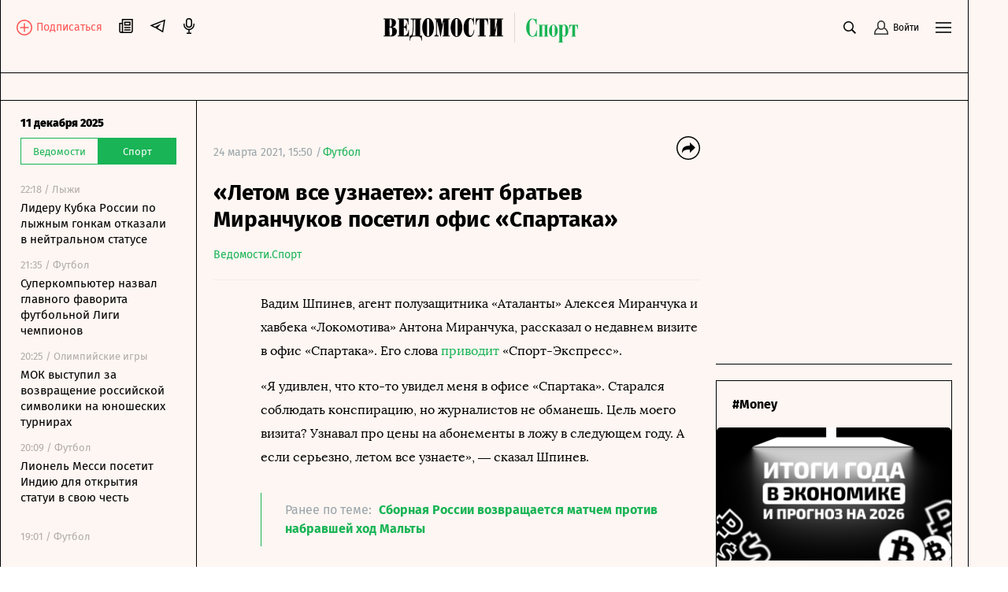

--- FILE ---
content_type: text/javascript; charset=utf-8
request_url: https://cdn6.vedomosti.ru/3.0.92/54fd8aa.modern.js
body_size: 88019
content:
(window.webpackJsonp=window.webpackJsonp||[]).push([[2],{1026:function(e,t,r){"use strict";r.d(t,"a",(function(){return l}));var o={name:"Tooltip",props:{withHover:{type:Boolean,required:!1}},data:()=>({isVisible:!1}),mounted(){document.addEventListener("click",this.onClickOutside),window.addEventListener("scroll",this.hidePopupOnScroll)},beforeDestroy(){document.removeEventListener("click",this.onClickOutside),window.removeEventListener("scroll",this.hidePopupOnScroll)},methods:{onClick(){this.isVisible=!this.isVisible},onKeyupEscape(){this.isVisible=!1},onClickOutside(e){var{target:t}=e;this.isVisible&&!this.$el.contains(t)&&(this.isVisible=!1)},hidePopupOnScroll(){this.isVisible&&(this.isVisible=!1)},onHover(){this.withHover&&(this.isVisible=!this.isVisible)}}},n=(r(1390),r(3)),component=Object(n.a)(o,(function(){var e=this,t=e._self._c;return t("div",{staticClass:"tooltip"},[t("button",{staticClass:"tooltip__btn",attrs:{type:"button"},on:{click:e.onClick,mouseover:e.onHover,mouseleave:e.onHover,keyup:function(t){return!t.type.indexOf("key")&&e._k(t.keyCode,"esc",27,t.key,["Esc","Escape"])?null:e.onKeyupEscape.apply(null,arguments)}}},[e._v("\n    i\n  ")]),e._v(" "),t("transition",{attrs:{name:"slide-up"}},[t("div",{directives:[{name:"show",rawName:"v-show",value:e.isVisible,expression:"isVisible"}],staticClass:"tooltip__body",class:e.withHover&&"tooltip__body_rkn"},[e._t("default")],2)])],1)}),[],!1,null,"0585297f",null),l=component.exports},1031:function(e,t,r){"use strict";r.d(t,"a",(function(){return l}));r(68);var o={name:"BlockList",props:{items:{default:()=>[],type:Array}},computed:{currentItems(){return this.items.map((e=>(e.url.startsWith("http")?(e.component="a",e.target="_blank"):e.component="nuxt-link",e.onClick=e.onClick||function(){},e)))}}},n=(r(1405),r(3)),l=Object(n.a)(o,(function(){var e=this,t=e._self._c;return t("div",{staticClass:"block-list"},[t("div",{staticClass:"block-list__title"},[e._t("title")],2),e._v(" "),t("ul",{staticClass:"block-list__list"},e._l(e.currentItems,(function(r,o){return t(r.component,{key:o,tag:"component",staticClass:"block-list__item",attrs:{href:r.url,to:r.url,target:r.target,event:r.event}},[t("div",{staticClass:"block-list__item-slot",on:{click:r.onClick}},[e._t("default",null,{item:r})],2)])})),1),e._v(" "),e._t("footer")],2)}),[],!1,null,null,null).exports},1032:function(e,t,r){"use strict";var o={name:"Swiper",props:{width:{type:String,default:"100%"},listTag:{type:String,default:"div"}}},n=(r(1398),r(3)),component=Object(n.a)(o,(function(){var e=this,t=e._self._c;return t("div",{staticClass:"swiper"},[t(e.listTag,{tag:"component",staticClass:"swiper__inner",style:{width:e.width}},[e._t("default")],2)],1)}),[],!1,null,null,null);t.a=component.exports},1056:function(e,t,r){"use strict";var o=r(1032);r.d(t,"a",(function(){return o.a}))},1075:function(e,t,r){"use strict";var o={name:"MicroLoader",props:{isLoading:{type:Boolean,default:!1}}},n=(r(1388),r(3)),component=Object(n.a)(o,(function(){var e=this,t=e._self._c;return e.isLoading?t("div",{staticClass:"micro-loader"},[t("svg",{attrs:{viewBox:"25 25 50 50"}},[t("circle",{attrs:{cx:"50",cy:"50",r:"20",fill:"none"}})])]):e._e()}),[],!1,null,null,null);t.a=component.exports},1118:function(e,t,r){var content=r(1389);content.__esModule&&(content=content.default),"string"==typeof content&&(content=[[e.i,content,""]]),content.locals&&(e.exports=content.locals);(0,r(10).default)("25b986a2",content,!0,{sourceMap:!1})},1119:function(e,t,r){var content=r(1391);content.__esModule&&(content=content.default),"string"==typeof content&&(content=[[e.i,content,""]]),content.locals&&(e.exports=content.locals);(0,r(10).default)("70f3b950",content,!0,{sourceMap:!1})},1120:function(e,t,r){var content=r(1393);content.__esModule&&(content=content.default),"string"==typeof content&&(content=[[e.i,content,""]]),content.locals&&(e.exports=content.locals);(0,r(10).default)("b9d48e74",content,!0,{sourceMap:!1})},1121:function(e,t,r){var content=r(1395);content.__esModule&&(content=content.default),"string"==typeof content&&(content=[[e.i,content,""]]),content.locals&&(e.exports=content.locals);(0,r(10).default)("5516ee4c",content,!0,{sourceMap:!1})},1122:function(e,t,r){var content=r(1397);content.__esModule&&(content=content.default),"string"==typeof content&&(content=[[e.i,content,""]]),content.locals&&(e.exports=content.locals);(0,r(10).default)("403767c8",content,!0,{sourceMap:!1})},1123:function(e,t,r){var content=r(1399);content.__esModule&&(content=content.default),"string"==typeof content&&(content=[[e.i,content,""]]),content.locals&&(e.exports=content.locals);(0,r(10).default)("99f6d98e",content,!0,{sourceMap:!1})},1124:function(e,t,r){var content=r(1401);content.__esModule&&(content=content.default),"string"==typeof content&&(content=[[e.i,content,""]]),content.locals&&(e.exports=content.locals);(0,r(10).default)("b097ca50",content,!0,{sourceMap:!1})},1125:function(e,t,r){var content=r(1404);content.__esModule&&(content=content.default),"string"==typeof content&&(content=[[e.i,content,""]]),content.locals&&(e.exports=content.locals);(0,r(10).default)("6b1a4e7a",content,!0,{sourceMap:!1})},1126:function(e,t,r){var content=r(1406);content.__esModule&&(content=content.default),"string"==typeof content&&(content=[[e.i,content,""]]),content.locals&&(e.exports=content.locals);(0,r(10).default)("a33dff9a",content,!0,{sourceMap:!1})},1127:function(e,t,r){var content=r(1408);content.__esModule&&(content=content.default),"string"==typeof content&&(content=[[e.i,content,""]]),content.locals&&(e.exports=content.locals);(0,r(10).default)("ff2fe4f8",content,!0,{sourceMap:!1})},1128:function(e,t,r){var content=r(1410);content.__esModule&&(content=content.default),"string"==typeof content&&(content=[[e.i,content,""]]),content.locals&&(e.exports=content.locals);(0,r(10).default)("09ee82ab",content,!0,{sourceMap:!1})},1129:function(e,t,r){var content=r(1412);content.__esModule&&(content=content.default),"string"==typeof content&&(content=[[e.i,content,""]]),content.locals&&(e.exports=content.locals);(0,r(10).default)("71427822",content,!0,{sourceMap:!1})},1388:function(e,t,r){"use strict";r(1118)},1389:function(e,t,r){var o=r(9)((function(i){return i[1]}));o.push([e.i,".micro-loader{display:flex;height:100%;left:0;overflow:hidden;position:absolute;top:0;width:100%}.micro-loader svg{animation:loading-rotate 2s linear infinite;height:30px;margin:auto;width:30px}.micro-loader circle{height:30px;width:30px;stroke-dasharray:90,150;stroke-dashoffset:0;stroke-width:3;stroke-linecap:round;stroke:#000;animation:loading-dash 1.5s ease-in-out infinite}@keyframes loading-rotate{to{transform:rotate(1turn)}}@keyframes loading-dash{0%{stroke-dasharray:1,200;stroke-dashoffset:0}50%{stroke-dasharray:90,150;stroke-dashoffset:-40px}to{stroke-dasharray:90,150;stroke-dashoffset:-120px}}",""]),o.locals={},e.exports=o},1390:function(e,t,r){"use strict";r(1119)},1391:function(e,t,r){var o=r(9)((function(i){return i[1]}));o.push([e.i,'.tooltip[data-v-0585297f]{align-items:center;display:inline-flex;justify-content:center;position:relative;z-index:20}.tooltip__btn[data-v-0585297f]{border:1px solid #d8d8d8;border-radius:100%;color:#d8d8d8;cursor:pointer;font-size:10px;height:16px;line-height:15px;text-align:center;transition:opacity .3s ease-in-out;width:16px}.tooltip__body[data-v-0585297f]{background:#000;color:#fff;font-size:14px;font-weight:400;line-height:20px;margin-top:18px;padding:20px;position:absolute;top:100%;width:100%;z-index:20}.tooltip__body[data-v-0585297f]:after{content:"";height:14px;left:0;position:absolute;top:-14px;width:100%}.tooltip__body[data-v-0585297f]:before{background:#000;content:"";height:14px;left:50%;margin-left:-7px;position:absolute;top:-7px;transform:rotate(45deg);width:14px}.tooltip__body_rkn[data-v-0585297f]{padding:15px 27px;text-align:center;width:200px;word-break:break-all}@media screen and (min-width:704px){.tooltip__body[data-v-0585297f]{left:auto;width:auto}.tooltip__body_rkn[data-v-0585297f]{min-width:200px}}',""]),o.locals={},e.exports=o},1392:function(e,t,r){"use strict";r(1120)},1393:function(e,t,r){var o=r(9)((function(i){return i[1]}));o.push([e.i,'.teaser-commerce{display:flex;flex-direction:column;padding:20px 0 18px}@media screen and (min-width:704px){.teaser-commerce{border:1px solid #000}}.teaser-commerce.s300-600{height:600px}.teaser-commerce__commercial{font-size:10px;line-height:12px;padding:0 20px}.teaser-commerce__hero:hover .teaser-commerce__title{-webkit-text-decoration:underline;text-decoration:underline}.teaser-commerce__title{font-size:16px;line-height:19px;margin:10px 0 20px;padding:0 20px;transition:all .3s ease-in-out}.s360-600 .teaser-commerce__title{font-size:18px;line-height:24px}.teaser-commerce__image{width:100%}.s300-600 .teaser-commerce__image{height:169px}.teaser-commerce__items{display:flex;flex-direction:column;flex-grow:1;padding:10px 20px 0}.teaser-commerce__item{font-size:15px;line-height:18px;padding:10px 0;transition:all .3s ease-in-out;word-break:break-word}.teaser-commerce__item:first-child{padding-top:10px}.teaser-commerce__item:hover{-webkit-text-decoration:underline;text-decoration:underline}.teaser-commerce__footer{align-items:flex-end;display:flex;justify-content:space-between;padding:0 20px;word-break:break-word}.teaser-commerce__name{color:rgba(0,0,0,.3);word-break:break-word}.teaser-commerce__tag{align-items:center;color:#9aa5aa;display:flex;font-size:10px;line-height:12px}.teaser-commerce__partner{align-items:center;display:inline-flex;margin-left:20px}.teaser-commerce__partner img{height:35px;width:90px}.teaser-commerce__partner img[src]{background:none}.teaser-commerce__label{background:#000;color:#fff;font-size:14px;left:0;line-height:20px;margin-top:18px;padding:20px;position:absolute;right:0;top:100%;width:290px;z-index:20}@media screen and (min-width:320px){.teaser-commerce__label{margin-left:auto;margin-right:auto}}@media screen and (min-width:1024px){.teaser-commerce__label{margin-left:125px}}@media screen and (min-width:704px){.teaser-commerce__label{margin-left:125px}}.teaser-commerce__label:before{background:#000;content:"";height:14px;left:50%;margin-left:-7px;position:absolute;top:-7px;transform:rotate(45deg);width:14px}.teaser-commerce__tooltip{margin-right:10px}',""]),o.locals={},e.exports=o},1394:function(e,t,r){"use strict";r(1121)},1395:function(e,t,r){var o=r(9)((function(i){return i[1]}));o.push([e.i,".card-partner__logo[data-v-449933de]{align-items:center;display:inline-flex;justify-content:space-between;width:100%}.card-partner__logo svg[data-v-449933de]{color:#4f99af;display:inline-flex}.card-partner__arrow[data-v-449933de]{transform:rotate(90deg)}",""]),o.locals={},e.exports=o},1396:function(e,t,r){"use strict";r(1122)},1397:function(e,t,r){var o=r(9)((function(i){return i[1]}));o.push([e.i,".card-partner{display:flex;flex-direction:column;padding:15px 0}.card-partner,.card-partner.teaser{border:1px solid #000}.card-partner.--no-partner{padding-top:0}.card-partner.s300-600{height:600px}.card-partner__header{align-items:center;display:flex;justify-content:space-between;padding:0 20px}.card-partner__label{font-size:10px;min-width:98px}.card-partner__image{height:169px;margin-bottom:20px;width:100%}.card-partner__image img{height:100%;-o-object-fit:cover;object-fit:cover;width:100%}.card-partner__image img.base-image{background-color:transparent;background-image:none}.card-partner__documents{display:flex;flex-direction:column;flex-grow:1}.card-partner__document{font-size:15px;line-height:18px;padding:10px 0}.card-partner__document:first-child{font-weight:700;padding-top:15px}.card-partner__document:last-child{padding-bottom:11px}.card-partner__document span{display:block;padding-left:20px;padding-right:20px;transition:all .3s ease-in-out}.card-partner__document:hover span{-webkit-text-decoration:underline;text-decoration:underline}.card-partner__footer{align-items:flex-end;color:#9aa5aa;display:flex;font-size:13px;line-height:18px;padding:0 20px}.card-partner__tag{flex:1}.card-partner__partner-logo{height:35px;margin-left:20px;max-width:90px}.card-partner__partner-logo img.base-image{background-color:transparent;background-image:none}.card-partner__partner-logo img.base-image[src]{-o-object-fit:contain;object-fit:contain;-o-object-position:right;object-position:right}",""]),o.locals={},e.exports=o},1398:function(e,t,r){"use strict";r(1123)},1399:function(e,t,r){var o=r(9)((function(i){return i[1]}));o.push([e.i,".swiper{overflow-x:scroll;overflow-y:hidden;-webkit-overflow-scrolling:touch}.swiper__inner{display:flex;list-style:none;margin:0;padding:0}.swiper__inner>a,.swiper__inner>div,.swiper__inner>li{touch-action:manipulation}",""]),o.locals={},e.exports=o},1400:function(e,t,r){"use strict";r(1124)},1401:function(e,t,r){var o=r(9),n=r(77),l=r(1402),c=o((function(i){return i[1]})),d=n(l);c.push([e.i,'.card-mobile-partner{background:#000!important;margin:0!important;padding:30px 10px 0}@media screen and (min-width:375px){.card-mobile-partner{padding-left:20px;padding-right:20px}}.card-mobile-partner__item{border-radius:3px;height:180px;margin-right:20px;min-width:170px;width:170px}.card-mobile-partner__image{border-radius:3px;display:block;height:180px;overflow:hidden;position:relative}.card-mobile-partner__image:after{background-color:#4d4d4d;bottom:0;content:"";left:0;opacity:.5;position:absolute;right:0;top:0}.card-mobile-partner__cover{background:#90bbbf url('+d+") 50% 50% no-repeat;background-size:130px 25px;height:180px}.card-mobile-partner__title{bottom:20px;color:#fff;font-size:14px;font-weight:700;line-height:22px;padding:0 10px;position:absolute;width:100%;z-index:2}.card-mobile-partner__swiper{background:#000;margin:0 -10px;min-height:180px;padding:0 10px 30px;position:relative}@media screen and (min-width:375px){.card-mobile-partner__swiper{margin:0 -20px;padding-left:20px;padding-right:20px}}.card-mobile-partner__partner{align-items:center;display:inline-flex;margin-bottom:30px}.card-mobile-partner__partner-sub{border-left:1px solid #828282;color:#fff;display:block;font-size:10px;height:21px;line-height:21px;margin-left:15px;padding-left:15px}",""]),c.locals={},e.exports=c},1402:function(e,t){e.exports="[data-uri]"},1403:function(e,t,r){"use strict";r(1125)},1404:function(e,t,r){var o=r(9)((function(i){return i[1]}));o.push([e.i,"",""]),o.locals={},e.exports=o},1405:function(e,t,r){"use strict";r(1126)},1406:function(e,t,r){var o=r(9)((function(i){return i[1]}));o.push([e.i,".block-list{display:flex;flex-direction:column;padding:0}@media screen and (min-width:704px){.block-list{padding:0 20px}}.block-list__title{align-items:center;color:#000;display:flex;font-size:14px;font-weight:700;line-height:17px;margin-top:10px}@media screen and (min-width:null){.block-list__title{font-size:16px;line-height:19px}}@media screen and (min-width:704px){.block-list__title{font-size:18px;line-height:22px}}.block-list__list{display:flex;flex-direction:column;list-style:none;margin:5px 0 0;padding:0}.block-list__item{font-size:16px;line-height:19px;transition:all .3s ease-in-out}@media screen and (min-width:704px){.block-list__item{font-size:15px;line-height:18px}}.block-list__item-slot{padding:10px 0}.block-list__item:hover{-webkit-text-decoration:underline;text-decoration:underline}",""]),o.locals={},e.exports=o},1407:function(e,t,r){"use strict";r(1127)},1408:function(e,t,r){var o=r(9)((function(i){return i[1]}));o.push([e.i,".teaser-recommendation{padding:0 20px}@media screen and (min-width:704px){.teaser-recommendation{border:1px solid #000}}.teaser-recommendation .block-list__title{align-items:flex-start;flex-direction:column-reverse}.teaser-recommendation__title{flex:1;font-size:16px;line-height:19px;transition:opacity .3s ease-in-out;word-break:break-word}.teaser-recommendation__title:hover{-webkit-text-decoration:underline;text-decoration:underline}.teaser-recommendation__ad{color:#b1aca9;font-size:12px;font-weight:400;line-height:20px;padding-bottom:15px}@media screen and (min-width:704px){.teaser-recommendation__ad{color:#000;line-height:14.4px}}.teaser-recommendation__footer{align-items:flex-end;border-bottom:1px solid #000;color:#9aa5aa;display:flex;font-size:10px;line-height:12px;padding:0 0 20px;position:relative}.teaser-recommendation__footer-partner{align-items:center;display:flex;flex:1}.teaser-recommendation__footer-logo{height:36px;margin-left:20px;max-width:120px}.teaser-recommendation__footer-logo.base-image{background-color:transparent;background-image:none}.teaser-recommendation__footer-logo.base-image[src]{-o-object-fit:contain;object-fit:contain;-o-object-position:right;object-position:right}@media screen and (min-width:704px){.teaser-recommendation__footer{border:none}}.teaser-recommendation__tooltip{margin-right:10px}.teaser-recommendation .tooltip{position:static}.teaser-recommendation .tooltip__body:before{left:27px;right:auto}@media screen and (min-width:704px){.teaser-recommendation .tooltip__body:before{left:50%}}.teaser-recommendation .tooltip__body{left:-20px;right:auto;top:14px;width:100vw}@media screen and (min-width:704px){.teaser-recommendation .tooltip__body{left:auto;width:auto}}",""]),o.locals={},e.exports=o},1409:function(e,t,r){"use strict";r(1128)},1410:function(e,t,r){var o=r(9)((function(i){return i[1]}));o.push([e.i,'.teaser-editorial{background-color:#fdf6f2;display:block;position:relative}.teaser-editorial.s300-600{height:600px}.teaser-editorial.--bg:before{background:rgba(0,0,0,.6);content:"";height:100%;left:0;position:absolute;top:0;width:100%;z-index:3}.teaser-editorial.--bg .teaser-editorial__content{color:#fff;display:flex;flex-direction:column;height:100%;left:0;padding:20px;position:absolute;top:0;width:100%;z-index:5}.teaser-editorial.--bg .teaser-editorial__info{display:flex;flex:1;flex-direction:column;justify-content:center;transition:all .3s ease-in-out}.teaser-editorial.--bg .teaser-editorial__info:hover{opacity:.5}.teaser-editorial.--bg .teaser-editorial__title{font-size:24px;line-height:32px;margin:0;padding:0}.teaser-editorial.--bg .teaser-editorial__subtitle{font-size:14px;line-height:22px;margin-top:5px}.teaser-editorial.--bg .teaser-editorial__project{font-size:13px;line-height:20px}.teaser-editorial.--with-items{display:flex;flex-direction:column;padding:20px}@media screen and (min-width:704px){.teaser-editorial.--with-items{padding:0}.teaser-editorial.--with-items.teaser{border:1px solid #000}}.teaser-editorial.--with-items .teaser-editorial__hero:hover .teaser-editorial__title{-webkit-text-decoration:underline;text-decoration:underline}.teaser-editorial.--with-items .teaser-editorial__title{font-size:16px;line-height:19.2px;margin:0 0 20px;transition:all .3s ease-in-out}@media screen and (min-width:704px){.teaser-editorial.--with-items .teaser-editorial__title{padding:20px 20px 0}}.s360-600 .teaser-editorial.--with-items .teaser-editorial__title{font-size:18px;line-height:24px}.teaser-editorial.--with-items .teaser-editorial__image{display:none;height:169px;width:100%}.s300-600 .teaser-editorial.--with-items .teaser-editorial__image{height:145px}@media screen and (min-width:704px){.teaser-editorial.--with-items .teaser-editorial__image{display:block}}.teaser-editorial.--with-items .teaser-editorial__items{display:flex;flex-direction:column;flex-grow:1}@media screen and (min-width:704px){.teaser-editorial.--with-items .teaser-editorial__items{padding:20px 20px 0}}.teaser-editorial.--with-items .teaser-editorial__item{font-size:15px;line-height:18px;padding:10px 0;transition:all .3s ease-in-out}.teaser-editorial.--with-items .teaser-editorial__item:first-child{padding-top:0}.teaser-editorial.--with-items .teaser-editorial__item:hover{-webkit-text-decoration:underline;text-decoration:underline}.teaser-editorial.--with-items .teaser-editorial__tag{color:#000;font-size:10px;line-height:12px}@media screen and (min-width:704px){.teaser-editorial.--with-items .teaser-editorial__tag{padding:0 15px 20px 20px}}.teaser-editorial.--with-items .teaser-editorial__partner{align-items:flex-end;display:inline-flex}@media screen and (min-width:704px){.teaser-editorial.--with-items .teaser-editorial__partner{padding:0 20px 20px 0}}.teaser-editorial.--with-items .teaser-editorial__partner img{height:20px;width:auto}.teaser-editorial.--with-items .teaser-editorial__partner img[src]{background:none}.teaser-editorial__footer{align-items:flex-end;border-bottom:1px solid #000;display:flex;justify-content:space-between;padding:10px 0 20px}@media screen and (min-width:704px){.teaser-editorial__footer{border-bottom:none;justify-content:space-between;padding:0}}',""]),o.locals={},e.exports=o},1411:function(e,t,r){"use strict";r(1129)},1412:function(e,t,r){var o=r(9)((function(i){return i[1]}));o.push([e.i,".teaser{position:relative}.teaser,.teaser__content{height:100%;width:100%}.card-banner.--mobile .teaser{margin:0 10px}@media screen and (min-width:375px){.card-banner.--mobile .teaser{margin:0 20px}}@media screen and (min-width:704px){.card-banner.--mobile .teaser{margin:0}}",""]),o.locals={},e.exports=o},925:function(e,t,r){"use strict";r.d(t,"a",(function(){return Ce}));var o=r(1),n=r(4),l=r(6),c=r(1075),d=(r(25),r(42),r(900)),C=r(1026),M={name:"TeaserCommerce",components:{Tooltip:C.a,BaseImage:d.a},props:{teaser:{required:!0,type:Object}},computed:{currentImage(){var{image:e}=this.teaser;return e?{thumbnail:{url:e},original:{url:e}}:null},currentLogo(){var{logo_img:e}=this.teaser;return!e||e.includes(".svg")?null:{thumbnail:{url:e},original:{url:e}}},currentItems(){var e;return(null===(e=this.teaser.items)||void 0===e?void 0:e.slice(0,this.teaser.items_count))||[]},currentUrl(){return this.teaser.url||""},specialText(){return this.teaser.special_text||"Спецпроект 16+"}}},m=(r(1392),r(3)),h=Object(m.a)(M,(function(){var e=this,t=e._self._c;return t("div",{staticClass:"teaser-commerce"},[t("span",{staticClass:"teaser-commerce__commercial"},[e._v(e._s(e.specialText))]),e._v(" "),t("div",{staticClass:"teaser-commerce__body"},[t("a",{staticClass:"teaser-commerce__hero",attrs:{href:e.currentUrl,rel:"noreferer nofollow nooopener",target:"_blank"}},[t("h3",{staticClass:"teaser-commerce__title"},[e._v(e._s(e.teaser.title))]),e._v(" "),e.currentImage?t("div",{staticClass:"teaser-commerce__image"},[t("BaseImage",{attrs:{image:e.currentImage}})],1):e._e()])]),e._v(" "),e.currentItems.length?t("div",{staticClass:"teaser-commerce__items"},e._l(e.currentItems,(function(r){return t("a",{key:r.id,staticClass:"teaser-commerce__item",attrs:{href:r.url,rel:"noreferer nofollow nooopener",target:"_blank"}},[t("span",[e._v(e._s(r.bindings.title))])])})),0):e._e(),e._v(" "),t("div",{staticClass:"teaser-commerce__footer"},[t("div",[e.teaser.labels.client?t("span",{staticClass:"teaser-commerce__tag"},[e.teaser.labels.rkn_vedomosti_token?t("Tooltip",{staticClass:"teaser-commerce__tooltip",attrs:{"with-hover":""}},[t("span",[e._v(e._s(e.teaser.labels.rkn_vedomosti_token))])]):e._e(),e._v("\n        Реклама\n        "+e._s("/ ".concat(e.teaser.labels.client))+"\n      ")],1):e._e()]),e._v(" "),e.currentLogo?t("div",{staticClass:"teaser-commerce__partner"},[t("BaseImage",{attrs:{crop:!1,image:e.currentLogo}})],1):e._e()])])}),[],!1,null,null,null).exports,_=(r(11),r(12),r(18)),x=r(2),L=r(33),f=r.n(L),V=r(34),j=r.n(V),symbol=new f.a({id:"arrow-up",use:"arrow-up-usage",viewBox:"0 0 20 20",content:'<symbol fill="none" xmlns="http://www.w3.org/2000/svg" viewBox="0 0 20 20" id="arrow-up"><path d="M16.707 7.293L10 .586 3.293 7.293l1.414 1.414L9 4.414V18h2V4.414l4.293 4.293 1.414-1.414z" fill="currentColor" /></symbol>'}),H=(j.a.add(symbol),symbol),w=new f.a({id:"ecology",use:"ecology-usage",viewBox:"0 0 81 19",content:'<symbol viewBox="0 0 81 19" fill="none" xmlns="http://www.w3.org/2000/svg" id="ecology">\n<path d="M2.07974 8.66468V9.28763H7.08237V11.2414C7.08237 14.3562 6.88564 18.377 4.27191 18.377C2.78236 18.377 2.30458 17.5559 2.30458 16.9046C2.30458 16.3383 2.81046 15.8852 3.0353 15.5455C3.23203 15.234 3.37256 14.8659 3.37256 14.4978C3.37256 13.5067 2.66994 12.5723 1.77059 12.5723C0.927453 12.5723 0 13.2519 0 14.8659C0 17.2444 2.05164 19 4.46864 19C8.60002 19 10.5111 13.9314 10.5111 9.31595C10.5111 4.0775 8.29087 0 4.91831 0C4.10328 0 3.48498 0.198212 3.09151 0.368108C2.55752 0.594636 2.22027 0.792846 1.88301 0.792846C1.65817 0.792846 1.26471 0.7079 1.1804 0.226528H0.730721L0.477779 6.0313H1.01177C1.29281 2.4918 2.95099 0.622951 4.74968 0.622951C7.08237 0.622951 7.08237 4.24739 7.08237 5.94635V8.66468H2.07974Z" fill="black" />\n<path d="M14.9848 11.9776V6.96572H15.9404V6.3994H11.275V6.96572H12.2306V18.2072H11.275V18.7735H15.9404V18.2072H14.9848V12.544H15.3221C17.0084 12.544 16.9803 14.2146 17.2332 15.772C17.5142 17.6125 17.5705 19 19.3691 19C20.2966 19 21.0835 18.3204 21.4208 17.5842L21.1397 17.3294C21.0554 17.5276 20.7744 17.924 20.4933 17.924C19.8469 17.924 19.9593 16.2534 19.8188 15.1207C19.7064 14.2996 19.3129 12.3174 16.8397 12.2042L16.8116 12.1192C17.3737 11.7511 17.5986 11.1565 17.8234 8.89121C17.8796 8.23994 17.9358 7.61699 18.3855 7.61699C19.2848 7.61699 18.0763 10.0522 19.7626 10.0522C20.5776 10.0522 21.1116 9.14605 21.1116 8.04173C21.1116 7.1073 20.4371 6.17288 19.2286 6.17288C18.1888 6.17288 17.6267 6.76751 17.3737 8.693C16.9803 11.6945 16.7835 11.9776 15.5188 11.9776H14.9848Z" fill="black" />\n<path d="M26.4495 19C28.6417 19 30.9463 16.4516 30.9463 12.6006C30.9463 9.59911 29.1195 6.17288 26.4495 6.17288C23.7796 6.17288 21.9528 9.59911 21.9528 12.6006C21.9528 16.4516 24.2574 19 26.4495 19ZM26.4495 6.7392C27.8548 6.7392 27.911 8.32489 27.911 9.99553V15.2057C27.911 16.763 27.8548 18.4337 26.4495 18.4337C25.0443 18.4337 24.9881 16.763 24.9881 15.2057V9.99553C24.9881 8.32489 25.0443 6.7392 26.4495 6.7392Z" fill="black" />\n<path d="M37.849 6.96572V18.2072H36.8935V18.7735H41.5589V18.2072H40.6033V6.96572H41.5589V6.3994H33.5209V6.96572H33.8863C34.87 6.96572 35.0105 7.70194 34.9824 8.72131L34.8981 13.535C34.87 14.4978 35.0386 17.6691 34.2517 17.6691C34.1392 17.6691 33.7177 17.6975 33.6615 16.9329C33.6334 16.2534 33.6334 15.1207 32.6497 15.1207C31.8909 15.1207 31.2445 15.7437 31.2445 17.0745C31.2445 18.3487 32.2 19 33.3242 19C35.6288 19 35.4039 15.9702 35.4602 13.3934L35.5445 8.72131C35.5445 7.95678 35.5726 6.96572 36.3033 6.96572H37.849Z" fill="black" />\n<path d="M46.8419 19C49.034 19 51.3386 16.4516 51.3386 12.6006C51.3386 9.59911 49.5118 6.17288 46.8419 6.17288C44.1719 6.17288 42.3451 9.59911 42.3451 12.6006C42.3451 16.4516 44.6497 19 46.8419 19ZM46.8419 6.7392C48.2471 6.7392 48.3033 8.32489 48.3033 9.99553V15.2057C48.3033 16.763 48.2471 18.4337 46.8419 18.4337C45.4366 18.4337 45.3804 16.763 45.3804 15.2057V9.99553C45.3804 8.32489 45.4366 6.7392 46.8419 6.7392Z" fill="black" />\n<path d="M53.0982 18.2072H52.1146V18.7735H56.9767V18.2072H55.8525V6.96572C58.0728 6.82414 58.8597 8.72131 59.1688 11.2131H59.7871L59.6466 6.3994H52.1146V6.96572H53.0982V18.2072Z" fill="black" />\n<path d="M63.9216 15.9985V6.96572H64.7366V6.3994H60.1837V6.96572H61.1673V18.2072H60.1837V18.7735H64.7366V18.2072H63.9216V17.839L66.6477 8.94784V18.2072H65.8327V18.7735H70.3857V18.2072H69.402V6.96572H70.3857V6.3994H65.8327V6.96572H66.6477V7.16393L63.9216 15.9985Z" fill="black" />\n<path d="M76.7 6.3994C73.3274 6.3994 71.866 6.73919 71.866 9.25931C71.866 10.93 72.4 12.2891 75.6601 12.3458V12.4307C73.8052 12.7422 73.0745 13.1669 72.5967 14.1863C72.2313 14.9508 72.1751 17.6691 71.5006 17.6691C71.3039 17.6691 71.0509 17.5276 70.9104 17.2444L70.6294 17.4709C70.9666 18.1505 71.613 19 72.7934 19C74.0582 19 74.3954 18.2638 74.8451 16.1967C75.1823 14.7243 75.3229 12.6855 76.9529 12.6855H77.2902V18.2072H76.3346V18.7735H81V18.2072H80.0444V6.96572H81V6.3994H76.7ZM77.2902 12.1192H76.981C74.9575 12.1192 74.9013 10.8733 74.9013 9.40089C74.9013 7.07899 75.8006 6.96572 76.447 6.96572H77.2902V12.1192Z" fill="black" />\n</symbol>'}),v=(j.a.add(w),w),y=new f.a({id:"gorod",use:"gorod-usage",viewBox:"0 0 51 25",content:'<symbol viewBox="0 0 51 25" fill="none" xmlns="http://www.w3.org/2000/svg" id="gorod">\n<path d="M0 0V0.636574H1.67952V18.316H0V18.9525H6.80347V18.316H4.75389V0.636574H6.40494C8.99538 0.636574 9.56471 3.18287 10.0486 6.07639H10.7603L10.6464 0H0Z" fill="black" />\n<path d="M15.1328 19.184C17.3532 19.184 19.6874 16.5799 19.6874 12.6447C19.6874 9.57755 17.8371 6.07639 15.1328 6.07639C12.4285 6.07639 10.5782 9.57755 10.5782 12.6447C10.5782 16.5799 12.9124 19.184 15.1328 19.184ZM15.1328 6.65509C16.5561 6.65509 16.613 8.27546 16.613 9.98264V15.3067C16.613 16.8981 16.5561 18.6053 15.1328 18.6053C13.7095 18.6053 13.6525 16.8981 13.6525 15.3067V9.98264C13.6525 8.27546 13.7095 6.65509 15.1328 6.65509Z" fill="black" />\n<path d="M25.1418 25V24.4213H24.174V17.419C24.4871 18.4896 25.3696 19.184 26.1666 19.184C28.2162 19.184 30.6359 17.0139 30.6359 12.6736C30.6359 10.1273 29.668 6.07639 26.7075 6.07639C25.0564 6.07639 24.3732 7.20486 24.174 8.10185V6.07639C23.8893 6.16319 23.3485 6.30787 23.0353 6.30787H20.3879V6.88657H21.3843V24.4213H20.4164V25H25.1418ZM27.5615 14.4387C27.5615 17.39 26.8214 18.316 26.0243 18.316C25.2557 18.316 24.174 17.853 24.174 14.2361C24.174 12.0081 23.9747 6.77083 26.0528 6.77083C27.4476 6.77083 27.5615 9.46181 27.5615 11.2847V14.4387Z" fill="black" />\n<path d="M36.0378 19.184C38.2582 19.184 40.5924 16.5799 40.5924 12.6447C40.5924 9.57755 38.7421 6.07639 36.0378 6.07639C33.3335 6.07639 31.4832 9.57755 31.4832 12.6447C31.4832 16.5799 33.8174 19.184 36.0378 19.184ZM36.0378 6.65509C37.4611 6.65509 37.518 8.27546 37.518 9.98264V15.3067C37.518 16.8981 37.4611 18.6053 36.0378 18.6053C34.6145 18.6053 34.5575 16.8981 34.5575 15.3067V9.98264C34.5575 8.27546 34.6145 6.65509 36.0378 6.65509Z" fill="black" />\n<path d="M42.2039 6.30787V6.88657H42.4885C43.4564 6.88657 43.5418 7.69676 43.5418 8.53588C43.5418 9.28819 43.5418 14.2361 43.1717 16.2616C43.0294 17.1296 42.5739 18.5185 40.9798 18.3738V23.5243H41.5492C42.0616 19.3287 43.7411 18.9525 44.6235 18.9525H47.3563C49.6336 18.9525 50.2883 21.9329 50.4307 23.5243H51V18.3738H49.4913V6.88657H50.4876V6.30787H42.2039ZM46.7016 18.3738H42.9155C44.225 16.7535 43.7695 15.3356 44.1396 8.53588C44.225 6.97338 44.6235 6.88657 44.9936 6.88657H46.7016V18.3738Z" fill="black" />\n</symbol>'}),N=(j.a.add(y),y),D=new f.a({id:"vedomosti",use:"vedomosti-usage",viewBox:"0 0 131 24",content:'<symbol viewBox="0 0 131 24" fill="none" xmlns="http://www.w3.org/2000/svg" id="vedomosti">\n<path fill-rule="evenodd" clip-rule="evenodd" d="M98.4963 7.5208H98.9258V0H98.6439L97.4705 1.5C96.7234 0.7912 94.9601 0.4688 94.1963 0.4688C90.3155 0.4688 87.6407 5.028 87.6407 10.3792C87.6407 16.5416 90.3695 20.2504 94.2264 20.2504C97.9119 20.2504 99.264 15.8816 99.4196 12.7152H98.9401C98.5931 15.1904 97.3974 18.8304 95.207 18.8304C93.5476 18.8304 93.2769 16.9496 93.2769 13.9816V6.0592C93.2769 3.304 93.8565 1.4032 95.4182 1.4032C97.1243 1.4032 98.3176 4.3888 98.4963 7.5208ZM6.59467 1.88488V9.41528H7.54026C8.22463 9.41528 8.95982 8.94968 8.95982 7.07128V4.09128C8.95982 1.86365 8.15384 1.8762 7.65213 1.88401C7.62363 1.88445 7.59596 1.88488 7.56963 1.88488H6.59467ZM0.000213623 18.8233L1.40549 18.8337L1.40469 1.87848L0.000213623 1.89368V0.95208L8.2945 0.95448C11.3583 0.95448 13.6607 2.59528 13.6607 5.12328C13.6607 7.63368 12.3881 9.47608 9.87285 9.80568V10.0745C12.0435 10.0353 14.6206 11.6697 14.6206 14.2201C14.6206 17.8985 11.9887 19.7337 8.36992 19.7337H0.000213623V18.8233ZM6.58038 10.3521L6.59467 18.8305H7.56963L7.60199 18.8305C8.11685 18.8317 9.42507 18.8347 9.42507 16.5193V12.5857C9.42507 10.9225 8.33181 10.3321 7.54026 10.3321L6.58038 10.3521ZM15.5583 1.87464H16.9651V18.817H15.5583V19.7338H27.7722V12.7082H27.3951C27.014 16.0538 25.8993 18.7986 22.1424 18.7914L22.117 10.3706L22.6203 10.3602C24.1241 10.3602 24.7727 12.2354 24.9768 14.1234H25.4476V5.65704H24.9768C24.8394 7.59784 24.1026 9.42104 22.6203 9.42104L22.1424 9.42024L22.117 1.89144C22.117 1.89144 26.5646 0.84664 26.8894 7.54824H27.3451V0.99544H15.5583V1.87464ZM34.8725 1.89496V18.827H31.8031V18.3558C32.4915 16.7174 32.9877 11.9174 32.9877 8.94936V3.77576C32.9877 2.37256 33.4458 1.89496 33.9301 1.89496H34.8725ZM29.6944 0.94536V1.88776H31.1346C31.5951 1.88776 32.0453 2.35016 32.0453 3.76696V9.22056C32.0453 13.6126 31.5705 17.9998 30.1597 18.827H28.7465V23.9998H29.2181C29.2181 21.371 30.2208 19.767 32.5161 19.767H37.7005C40.0855 19.767 41.4701 20.9966 41.4701 23.9998H41.9409V18.827H40.0561V1.89496L41.4701 1.88776V0.94536H29.6944ZM58.9132 4.71376H58.4337L58.4234 16.9122C58.4234 18.241 59.199 18.8258 60.2931 18.8354C60.3391 18.8834 60.3074 19.7634 60.3074 19.7634H55.6136V18.845C56.2932 18.845 57.4952 18.7258 57.4952 16.9338L57.4992 1.86896H56.0876V0.99856H62.582L64.0905 7.37056L65.5974 0.99856L72.5674 0.99616V1.84496H71.1319L71.1558 18.8218H72.5674V19.7338H64.5534V18.8218H65.9753V4.70416H65.5974L62.6757 19.7418L62.2462 19.7338L58.9132 4.71376ZM105.082 1.87232C102.694 1.87232 101.342 4.71872 101.342 7.52912H100.842V0.98352L114.495 0.99872V7.52912H113.997C113.997 4.95392 112.843 1.87152 110.243 1.87152V18.8371H112.143V19.7339H103.219V18.8371H105.082V1.87232ZM115.454 1.86608H116.875V18.8373H115.463V19.7341H122.976V18.8341L122.012 18.8045V17.8973L124.008 8.01888H124.386L124.415 18.8341H123.454V19.7341H131V18.8341H129.552V1.86608H131V0.99888H123.454V1.85808H124.415V2.84448L122.417 12.2301H122.041V1.86608H123.002V0.99888H115.454V1.86608ZM47.5755 2.80672C47.5755 1.66112 48.144 1.28912 48.7696 1.28912C49.3968 1.28912 49.9589 1.66112 49.9589 2.80672V17.8427C49.9589 18.9883 49.3968 19.4083 48.7696 19.4083C48.144 19.4083 47.5755 18.9883 47.5755 17.8427V2.80672ZM42.407 10.3859C42.407 15.0211 44.4069 20.2307 48.7696 20.2307C53.1371 20.2307 55.137 15.0787 55.137 10.4467C55.137 5.81072 53.1371 0.46832 48.7696 0.46832C44.4069 0.46832 42.407 5.75232 42.407 10.3859ZM78.6779 2.80672C78.6779 1.66112 79.2472 1.28912 79.872 1.28912C80.5 1.28912 81.0621 1.66112 81.0621 2.80672V17.8427C81.0621 18.9883 80.5 19.4083 79.872 19.4083C79.2472 19.4083 78.6779 18.9883 78.6779 17.8427V2.80672ZM73.5102 10.3859C73.5102 15.0211 75.5085 20.2307 79.872 20.2307C84.2395 20.2307 86.2386 15.0787 86.2386 10.4467C86.2386 5.81072 84.2395 0.46832 79.872 0.46832C75.5085 0.46832 73.5102 5.75232 73.5102 10.3859Z" fill="white" />\n<path fill-rule="evenodd" clip-rule="evenodd" d="M98.4963 7.5208H98.9258V0H98.6439L97.4705 1.5C96.7234 0.7912 94.9601 0.4688 94.1963 0.4688C90.3155 0.4688 87.6407 5.028 87.6407 10.3792C87.6407 16.5416 90.3695 20.2504 94.2264 20.2504C97.9119 20.2504 99.264 15.8816 99.4196 12.7152H98.9401C98.5931 15.1904 97.3974 18.8304 95.207 18.8304C93.5476 18.8304 93.2769 16.9496 93.2769 13.9816V6.0592C93.2769 3.304 93.8565 1.4032 95.4182 1.4032C97.1243 1.4032 98.3176 4.3888 98.4963 7.5208ZM6.59467 1.88488V9.41528H7.54026C8.22463 9.41528 8.95982 8.94968 8.95982 7.07128V4.09128C8.95982 1.86365 8.15384 1.8762 7.65213 1.88401C7.62363 1.88445 7.59596 1.88488 7.56963 1.88488H6.59467ZM0.000213623 18.8233L1.40549 18.8337L1.40469 1.87848L0.000213623 1.89368V0.95208L8.2945 0.95448C11.3583 0.95448 13.6607 2.59528 13.6607 5.12328C13.6607 7.63368 12.3881 9.47608 9.87285 9.80568V10.0745C12.0435 10.0353 14.6206 11.6697 14.6206 14.2201C14.6206 17.8985 11.9887 19.7337 8.36992 19.7337H0.000213623V18.8233ZM6.58038 10.3521L6.59467 18.8305H7.56963L7.60199 18.8305C8.11685 18.8317 9.42507 18.8347 9.42507 16.5193V12.5857C9.42507 10.9225 8.33181 10.3321 7.54026 10.3321L6.58038 10.3521ZM15.5583 1.87464H16.9651V18.817H15.5583V19.7338H27.7722V12.7082H27.3951C27.014 16.0538 25.8993 18.7986 22.1424 18.7914L22.117 10.3706L22.6203 10.3602C24.1241 10.3602 24.7727 12.2354 24.9768 14.1234H25.4476V5.65704H24.9768C24.8394 7.59784 24.1026 9.42104 22.6203 9.42104L22.1424 9.42024L22.117 1.89144C22.117 1.89144 26.5646 0.84664 26.8894 7.54824H27.3451V0.99544H15.5583V1.87464ZM34.8725 1.89496V18.827H31.8031V18.3558C32.4915 16.7174 32.9877 11.9174 32.9877 8.94936V3.77576C32.9877 2.37256 33.4458 1.89496 33.9301 1.89496H34.8725ZM29.6944 0.94536V1.88776H31.1346C31.5951 1.88776 32.0453 2.35016 32.0453 3.76696V9.22056C32.0453 13.6126 31.5705 17.9998 30.1597 18.827H28.7465V23.9998H29.2181C29.2181 21.371 30.2208 19.767 32.5161 19.767H37.7005C40.0855 19.767 41.4701 20.9966 41.4701 23.9998H41.9409V18.827H40.0561V1.89496L41.4701 1.88776V0.94536H29.6944ZM58.9132 4.71376H58.4337L58.4234 16.9122C58.4234 18.241 59.199 18.8258 60.2931 18.8354C60.3391 18.8834 60.3074 19.7634 60.3074 19.7634H55.6136V18.845C56.2932 18.845 57.4952 18.7258 57.4952 16.9338L57.4992 1.86896H56.0876V0.99856H62.582L64.0905 7.37056L65.5974 0.99856L72.5674 0.99616V1.84496H71.1319L71.1558 18.8218H72.5674V19.7338H64.5534V18.8218H65.9753V4.70416H65.5974L62.6757 19.7418L62.2462 19.7338L58.9132 4.71376ZM105.082 1.87232C102.694 1.87232 101.342 4.71872 101.342 7.52912H100.842V0.98352L114.495 0.99872V7.52912H113.997C113.997 4.95392 112.843 1.87152 110.243 1.87152V18.8371H112.143V19.7339H103.219V18.8371H105.082V1.87232ZM115.454 1.86608H116.875V18.8373H115.463V19.7341H122.976V18.8341L122.012 18.8045V17.8973L124.008 8.01888H124.386L124.415 18.8341H123.454V19.7341H131V18.8341H129.552V1.86608H131V0.99888H123.454V1.85808H124.415V2.84448L122.417 12.2301H122.041V1.86608H123.002V0.99888H115.454V1.86608ZM47.5755 2.80672C47.5755 1.66112 48.144 1.28912 48.7696 1.28912C49.3968 1.28912 49.9589 1.66112 49.9589 2.80672V17.8427C49.9589 18.9883 49.3968 19.4083 48.7696 19.4083C48.144 19.4083 47.5755 18.9883 47.5755 17.8427V2.80672ZM42.407 10.3859C42.407 15.0211 44.4069 20.2307 48.7696 20.2307C53.1371 20.2307 55.137 15.0787 55.137 10.4467C55.137 5.81072 53.1371 0.46832 48.7696 0.46832C44.4069 0.46832 42.407 5.75232 42.407 10.3859ZM78.6779 2.80672C78.6779 1.66112 79.2472 1.28912 79.872 1.28912C80.5 1.28912 81.0621 1.66112 81.0621 2.80672V17.8427C81.0621 18.9883 80.5 19.4083 79.872 19.4083C79.2472 19.4083 78.6779 18.9883 78.6779 17.8427V2.80672ZM73.5102 10.3859C73.5102 15.0211 75.5085 20.2307 79.872 20.2307C84.2395 20.2307 86.2386 15.0787 86.2386 10.4467C86.2386 5.81072 84.2395 0.46832 79.872 0.46832C75.5085 0.46832 73.5102 5.75232 73.5102 10.3859Z" fill="black" />\n</symbol>'}),k=(j.a.add(D),D),O=new f.a({id:"ampersand",use:"ampersand-usage",viewBox:"0 0 28 26",content:'<symbol viewBox="0 0 28 26" fill="none" xmlns="http://www.w3.org/2000/svg" id="ampersand">\n<path fill-rule="evenodd" clip-rule="evenodd" d="M12.2412 0C6.05479 0 2.89021 4.31495 5.81707 9.01645L7.11429 11.2792C3.21257 11.6896 0 14.1401 0 18.2908C0 24.9505 10.1005 27.3187 15.3351 23.766C16.8217 24.8091 18.5983 25.3818 20.427 25.4075C23.0438 25.4193 25.578 24.3876 27.2436 21.8552L26.4108 21.3391C25.6976 22.3358 24.7688 22.8754 23.841 22.8754C22.5798 22.8754 21.4259 22.0779 20.5331 20.659L20.0216 19.85C21.4152 17.9961 22.3187 15.833 22.6511 13.5541H26.6479V12.6158H17.9403V13.5541H21.7343C21.5319 15.6056 20.4971 17.6111 19.5099 19.029L13.8822 10.0722C16.9161 9.63836 19.3786 8.06738 19.3786 5.07757C19.3792 1.86446 16.5483 0 12.2412 0ZM13.6218 2.87064V7.68796C13.6218 8.63553 13.567 9.05797 13.193 9.41177L11.555 6.65937C10.855 5.52717 10.4816 4.21251 10.4783 2.8694C10.4783 1.70597 10.9728 0.941177 12.0498 0.941177C13.0722 0.941177 13.6218 1.7403 13.6218 2.87064ZM14.6696 23.49C13.7997 22.8313 13.0678 22.0464 12.5054 21.17L7.35638 13.1765C6.74717 13.6666 6.28713 14.6687 6.28713 16.4445V19.8967C6.28713 19.9227 6.28679 19.9489 6.28713 19.9746C6.30307 22.4716 8.64159 24.4847 11.5103 24.4705C12.6596 24.4602 13.7719 24.1152 14.6696 23.49Z" fill="black" />\n</symbol>'}),S=(j.a.add(O),O),z=new f.a({id:"kp",use:"kp-usage",viewBox:"0 0 129 24",content:'<symbol viewBox="0 0 129 24" fill="none" xmlns="http://www.w3.org/2000/svg" id="kp">\n<path d="M124.686 11.4287C126.082 11.4287 128.792 11.9067 128.792 14.978C128.792 17.2447 126.992 18.378 124.909 18.378H118.881V17.9233H120.58V6.84667H118.88V6.394H124.827V6.84667H123.128V11.58C123.642 11.4816 124.163 11.4309 124.686 11.4287ZM123.129 17.9233H124.241C125.313 17.9233 126.06 17.6467 126.06 14.8773C126.06 12.184 125.352 11.8817 124.32 11.8817C123.917 11.871 123.514 11.9219 123.127 12.0327V17.9233H123.129ZM114.999 6.82167V17.9233H116.9V18.3767H110.549V17.9233H112.45V6.822C110.488 6.998 109.477 8.962 109.335 10.8247H108.971V6.39467H118.477V10.8247H118.113C117.972 8.96133 116.961 6.99767 114.999 6.82167ZM103.187 17.9233H104.319V8.93667L101.083 16.8667V17.924H102.216V18.3767H96.8342V17.9233H98.5331V6.84667H96.8342V6.394H102.214V6.84667H101.082V15.8087L104.319 7.87867V6.84533H103.187V6.394H108.567V6.84667H106.868V17.9233H108.567V18.3767H103.187V17.9233ZM92.9524 6.82167V17.9233H94.8537V18.3767H88.5028V17.9233H90.4041V6.822C88.4418 6.998 87.43 8.962 87.2885 10.8247H86.9248V6.39467H96.4297V10.8247H96.0659C95.9245 8.96133 94.9144 6.99767 92.9524 6.82167ZM87.815 16.74H88.1781C88.1174 17.9233 87.4506 18.88 86.2973 18.88C85.1643 18.88 84.2764 18.0243 84.0117 16.74C83.749 17.42 82.9598 18.88 81.1393 18.88C79.1184 18.88 78.2673 17.2187 78.2673 15.7333C78.2673 13.09 80.2292 12.511 81.5647 12.108C82.4943 11.8563 83.8092 11.5793 83.8092 10.3213V8.73333C83.8092 8.33 83.7688 6.34167 82.0494 6.34167C81.0986 6.34167 80.6742 7.02167 80.6742 7.475C80.6818 7.63523 80.7235 7.79207 80.7967 7.93522C80.8698 8.07838 80.9727 8.20462 81.0986 8.30567C81.2489 8.45313 81.3661 8.63025 81.4427 8.82551C81.5193 9.02077 81.5536 9.22979 81.5432 9.439C81.5432 10.3723 80.9369 11.025 80.1285 11.025C79.2596 11.025 78.7139 10.245 78.7139 9.23767C78.7139 7.60167 79.8672 5.88967 82.3751 5.88967C84.337 5.88967 86.3596 7.173 86.3596 10.093V16.7397C86.3596 17.823 86.7234 18.024 87.0477 18.024C87.4704 18.024 87.7948 17.47 87.815 16.74ZM83.8103 11.4533C82.4967 13.04 80.9787 11.781 80.9787 15.7583C80.9787 17.0917 81.1403 18.225 82.0305 18.225C82.8194 18.225 83.8103 17.017 83.8103 15.0783V11.4533ZM74.1413 18.88C73.1908 18.88 72.402 18.1753 72.0379 17.1177V23.21H73.9389V23.6633H67.7907V23.21H69.4896V6.84667H67.7903V6.394H72.0376V7.65233C72.4013 6.595 73.1905 5.89033 74.141 5.89033C76.1619 5.89033 78.1053 8.836 78.1053 12.3857C78.1053 15.9353 76.1639 18.88 74.1413 18.88ZM73.695 6.49433C72.8867 6.49433 72.0366 7.77767 72.0366 9.91767V14.851C72.0366 16.991 72.886 18.275 73.695 18.275C75.2323 18.275 75.2727 15.1533 75.2727 12.384C75.2727 9.61467 75.2336 6.49433 73.695 6.49433ZM64.0285 6.821V17.9237H65.9298V18.377H59.5791V17.9237H61.4801V6.822C59.5182 6.998 58.5067 8.962 58.3653 10.8247H58.0015V6.39467H67.5074V10.8247H67.143C67.0015 8.96133 65.9901 6.998 64.0281 6.822L64.0285 6.821ZM52.9641 18.88C49.8694 18.88 48.0085 15.38 48.0085 12.385C48.0085 9.39 49.8694 5.89 52.9641 5.89C56.0588 5.89 57.9193 9.39 57.9193 12.385C57.9193 15.38 56.0588 18.88 52.9641 18.88ZM52.9641 6.34333C50.9432 6.34333 50.8401 9.96833 50.8401 12.385C50.8401 14.8017 50.9412 18.4267 52.9641 18.4267C54.987 18.4267 55.0877 14.8017 55.0877 12.385C55.0877 9.96833 54.9867 6.34333 52.9641 6.34333ZM47.0766 17.9233H48.7755V18.3767H43.3952V17.9233H44.5269V6.84667H41.2935V17.9233H42.4262V18.3767H37.0439V17.9233H38.7431V6.84667H37.0442V6.394H48.7755V6.84667H47.0766V17.9233ZM31.8627 18.1753C32.2668 18.1753 32.57 17.722 32.5902 16.742H32.9944C32.9742 17.4973 32.7519 18.882 31.2352 18.882C28.99 18.882 28.6663 16.6663 28.6259 15.131C28.545 12.1857 27.7562 12.2863 26.9081 12.2863H26.1166V17.923H27.8162V18.3763H22.2971C22.1364 18.5399 21.9435 18.6689 21.7303 18.7555C21.517 18.8421 21.2881 18.8844 21.0577 18.8797C19.9249 18.8797 19.0347 18.024 18.772 16.7397C18.5093 17.4197 17.7202 18.8797 15.9 18.8797C15.2135 18.9015 14.5445 18.663 14.0297 18.213C13.7006 18.5887 12.8013 18.8797 12.1358 18.8797C8.59652 18.8797 8.41464 14.5247 8.39443 13.1903C8.31326 8.93667 7.84778 8.98667 6.02898 8.98667C5.67027 8.98681 5.31201 9.0121 4.9569 9.06233V17.9233H7.08052V18.3767H0V17.9233H2.12429V1.208H0V0.754667H7.07984V1.208H4.95589V8.608C5.31965 8.58267 5.70429 8.558 6.06738 8.53267C7.8269 8.43267 8.69655 8.356 8.87877 4.58C8.95961 2.91933 9.06065 0 11.4891 0C12.5413 0 13.2489 1.00667 13.2489 2.26667C13.2489 3.37433 12.7033 4.25533 11.8128 4.25533C11.6171 4.25163 11.4243 4.20818 11.2464 4.12767C11.0684 4.04716 10.909 3.93131 10.7782 3.78731C10.6473 3.64331 10.5478 3.47424 10.4857 3.29058C10.4236 3.10692 10.4004 2.9126 10.4173 2.71967C10.4108 2.39552 10.4873 2.07501 10.6396 1.788C10.7389 1.64583 10.8014 1.48168 10.8215 1.31C10.8013 1.21819 10.7455 1.13786 10.6662 1.08616C10.5869 1.03447 10.4904 1.01551 10.3971 1.03333C9.58878 1.03333 9.4271 2.594 9.3658 3.62667C9.24455 5.91667 9.42643 8.082 7.70733 8.66V8.76C11.1462 8.70933 11.4291 11.4283 11.4898 13.0643C11.5706 15.231 11.3483 18.4263 12.6012 18.4263C13.0391 18.4263 13.3591 17.9973 13.6151 17.738C13.2239 17.1416 13.02 16.4439 13.029 15.733C13.029 13.0897 14.9909 12.511 16.3257 12.108C17.2564 11.8563 18.5709 11.5793 18.5709 10.3213V8.73333C18.5709 8.33 18.5305 6.34167 16.8111 6.34167C15.8603 6.34167 15.4352 7.02167 15.4352 7.475C15.4428 7.63524 15.4845 7.79208 15.5577 7.93524C15.6308 8.07839 15.7337 8.20463 15.8596 8.30567C16.01 8.45307 16.1274 8.63016 16.2041 8.82543C16.2808 9.02069 16.3152 9.22974 16.3049 9.439C16.3049 10.3723 15.6986 11.025 14.8902 11.025C14.0206 11.025 13.4756 10.245 13.4756 9.23767C13.4756 7.60167 14.6285 5.88967 17.1368 5.88967C19.0984 5.88967 21.1213 7.173 21.1213 10.093V16.7397C21.1213 17.823 21.4851 18.024 21.8084 18.024C22.2335 18.024 22.5571 17.47 22.5774 16.74H22.9377C22.9226 17.1522 22.8164 17.5561 22.6265 17.9233H23.5673V6.84667H21.8697V6.394H27.8162V6.84667H26.1166V11.8313H27.0674C28.1193 11.8313 28.5238 11.6047 28.6841 8.65933C28.7448 7.602 28.9873 5.89033 30.7673 5.89033C32.182 5.89033 32.7495 6.97367 32.7495 8.03033C32.7495 9.21367 32.0422 9.79267 31.3537 9.79267C30.7064 9.79267 29.9172 9.23866 29.9172 8.131C29.917 7.85463 29.9719 7.58094 30.0789 7.32567C30.281 6.89733 30.5242 6.87233 30.5242 6.69633C30.5213 6.66569 30.512 6.63596 30.497 6.60902C30.4819 6.58207 30.4615 6.55848 30.4368 6.53971C30.4122 6.52094 30.3839 6.50741 30.3537 6.49994C30.3235 6.49248 30.2921 6.49125 30.2614 6.49633C29.189 6.49633 29.0678 8.057 29.0274 8.81233C28.9667 10.2723 28.9667 11.4307 27.9957 12.0347C30.6454 12.0597 31.0095 13.822 31.1106 14.628C31.2743 15.8847 30.8499 18.1753 31.8627 18.1753ZM18.5699 11.4533C17.2564 13.04 15.7383 11.781 15.7383 15.7583C15.7383 17.0917 15.9 18.225 16.7902 18.225C17.579 18.225 18.5703 17.017 18.5703 15.0783L18.5699 11.4533Z" fill="black" />\n</symbol>'}),T=(j.a.add(z),z),I=new f.a({id:"hr",use:"hr-usage",viewBox:"0 0 170 23",content:'<symbol xmlns="http://www.w3.org/2000/svg" viewBox="0 0 170 23" id="hr"><g fill="none"><circle cx="126.32" cy="10.59" fill="#000" r="1.7" /><g fill="#77aebf"><path d="M6.45 18.93V10.5h.69c.47 0 1.29-.05 1.29 2.22v3.98c0 2.28-.82 2.22-1.29 2.22h-.69zm-5.06 0H.15v.67h8.99c2.22 0 4.48-.78 4.48-4.29 0-2.38-.87-4.67-4.27-5.01v-.26c1.67-.12 3.95-.91 3.95-4.29 0-3.83-3.02-4.22-3.97-4.22H.15v.67h1.24zm5.06-9.1V2.21h.69c.47 0 1.29-.05 1.29 2.21v3.19c0 2.27-.82 2.21-1.29 2.21h-.69zm9.23-7.62h-1.24v-.67h11.38v6.45h-.44c-.54-5.73-3.42-5.78-4.33-5.78h-.3v7.93h.23c1.66 0 2.29-2.01 2.24-3.85h.44v8.36h-.44c.05-1.83-.59-3.84-2.24-3.84h-.23v8.11c3.43.1 4.64-3.07 4.95-6.28h.44v6.95H14.41v-.67h1.28V2.21zm12.74-.67v.67h.64c.44 0 .98.1.98 1.7v5.27c0 7.33-1.03 9.75-2.63 9.75h-.25v3.65h.44c.08-2.69 1.06-2.98 3.26-2.98h4.35c2.2 0 3.17.3 3.25 2.98h.44v-3.65h-1.57V2.21h1.24v-.67zm3.83.67v16.72h-3.36c1.48-2.14 1.64-5.29 1.64-9.75V3.71c0-1.42.47-1.5.83-1.5z" /><path d="M38.69 10.6c0 4.49 2.11 9.41 6.32 9.41s6.32-4.93 6.32-9.41c0-4.49-2.11-9.41-6.32-9.41-4.21-.01-6.32 4.92-6.32 9.41m5.33-7.12c0-1.11.39-1.62.99-1.62.61 0 .99.52.99 1.62v14.24c0 1.11-.38 1.62-.99 1.62-.6 0-.99-.51-.99-1.62zm9.55.13h-.07v13.11c0 2.04.74 2.22 1.31 2.22h.3v.67h-3.35v-.67c.54.08 1.24-.23 1.24-2.22V2.22h-1.24v-.67h6.31L59.7 8.9h.07l1.68-7.35h6.34v.67h-1.24v16.72h1.24v.67h-7.55v-.67h1.24V3.69h-.07l-3.59 15.92h-.7zm14.84 6.99c0 4.49 2.11 9.41 6.32 9.41s6.32-4.93 6.32-9.41c0-4.49-2.11-9.41-6.32-9.41-4.21-.01-6.32 4.92-6.32 9.41m5.33-7.12c0-1.11.39-1.62.99-1.62s.99.52.99 1.62v14.24c0 1.11-.39 1.62-.99 1.62s-.99-.51-.99-1.62zm19.65 4.01h-.43c-.42-2.94-1.86-5.23-3.51-5.23-1.81 0-1.91 2.66-1.91 3.92v8.35c0 .8.05 3.92 2.13 3.92 2.28 0 3.19-3.17 3.52-5.57l.42.15c-.37 2.99-1.53 6.97-5.08 6.97-4.23 0-6.32-5.12-6.32-9.42 0-5.18 2.58-9.4 6.32-9.4.74 0 1.88.23 2.91 1.17L92.78.77h.44zm4.7-5.28c-2.33.21-3.15 3.85-3.32 5.78h-.44V1.54h12.58v6.45h-.43c-.17-1.93-.99-5.57-3.32-5.78v16.72h1.51v.67h-8.09v-.67h1.51zm10.94 0h-1.24v-.67h6.91v.67h-.6v11.92h.06l1.92-10.68V2.21h-.6v-.67h6.91v.67h-1.24v16.72h1.24v.68h-6.91v-.68h.6V6.29h-.07l-1.91 10.68v1.96h.6v.68h-6.91v-.68h1.24z" /></g><path d="M130.25 19.61v-.51c.53-.03.92-.1 1.17-.2.26-.1.43-.31.51-.61.08-.31.13-.77.13-1.38V4.24c0-.63-.04-1.09-.13-1.39s-.26-.5-.52-.61-.65-.17-1.16-.19v-.51h8.81v.51c-.51.02-.9.08-1.16.19s-.44.32-.52.61c-.09.3-.13.76-.13 1.39v12.67c0 .61.05 1.07.14 1.38s.27.51.52.61c.26.1.64.17 1.15.2v.51h-8.81zm4.82-8.83v-.51h10.09v.51zm6.11 8.83v-.51c.53-.03.92-.1 1.17-.2.26-.1.43-.31.51-.61.08-.31.13-.77.13-1.38V4.24c0-.63-.04-1.09-.13-1.39s-.26-.5-.52-.61-.65-.17-1.16-.19v-.51h8.81v.51c-.51.02-.9.08-1.16.19s-.44.32-.52.61c-.09.3-.13.76-.13 1.39v12.67c0 .61.05 1.07.14 1.38s.27.51.52.61c.26.1.64.17 1.15.2v.51h-8.81zm10.24-18.08c7.98 0 7.98.02 8.51.03 2.59 0 4.52.36 5.79 1.09 1.27.72 1.9 1.84 1.9 3.36 0 .63-.13 1.24-.38 1.84s-.69 1.14-1.3 1.62-1.45.87-2.52 1.15-2.41.42-4.05.42h-2.45v-.51h2.2c.87 0 1.53-.19 1.98-.57s.76-.89.92-1.53.24-1.35.24-2.13c0-1.35-.18-2.39-.55-3.13s-1-1.11-1.9-1.11c-.58 0-.95.15-1.12.43-.17.29-.26.88-.26 1.76v12.67c0 .61.05 1.07.14 1.38s.27.51.52.61c.26.1.64.17 1.15.2v.51h-8.81v-.51c.53-.03.92-.1 1.17-.2.26-.1.43-.31.51-.61.08-.31.13-.77.13-1.38V4.25c0-.63-.04-1.09-.13-1.39s-.26-.5-.52-.61-.65-.17-1.16-.19v-.53zm5.34 9.07c.61.02 1.19.05 1.74.1.54.05 1.05.1 1.51.14s.85.07 1.17.09c1.82.09 3.19.4 4.1.95.91.54 1.47 1.35 1.67 2.4l.54 2.66c.14.63.29 1.06.46 1.3s.4.36.69.36c.17 0 .32-.03.43-.08.12-.05.24-.14.36-.26l.33.33c-.53.53-1.1.89-1.72 1.09s-1.32.29-2.11.29c-1.11 0-2-.2-2.68-.6s-1.1-1.12-1.25-2.16l-.38-2.55c-.1-.7-.23-1.32-.38-1.86-.15-.55-.36-.98-.61-1.29-.26-.32-.6-.47-1.05-.47h-2.76z" fill="#1d1d1b" /></g></symbol>'}),hr=(j.a.add(I),I),A=new f.a({id:"realty",use:"realty-usage",viewBox:"0 0 131 23",content:'<symbol viewBox="0 0 131 23" fill="none" xmlns="http://www.w3.org/2000/svg" id="realty">\n<path d="M0 0V0.622387H1.62631V17.9077H0V18.5301H6.02856V17.9077H4.65461V9.05289H9.2251V17.9077H7.85115V18.5301H13.8797V17.9077H12.2534V0.622387H13.8797V0H7.85115V0.622387H9.2251V8.4305H4.65461V0.622387H6.02856V0H0Z" fill="black" />\n<path d="M22.5144 15.4465C22.1219 16.3801 21.0283 18.1907 19.5422 18.1907C17.8879 18.1907 17.7196 16.2103 17.7196 14.4563V11.8819H23.0752C23.0752 7.80812 20.6638 5.94096 18.8412 5.94096C16.7102 5.94096 14.6913 8.93973 14.6913 12.3346C14.6913 15.9557 16.8784 18.7565 19.4581 18.7565C21.1405 18.7565 22.1499 17.3137 22.8789 15.6445L22.5144 15.4465ZM17.7196 11.3161V8.88315C17.7196 7.66667 17.8879 6.50677 18.9814 6.50677C20.2152 6.50677 20.3273 8.28905 20.3273 10.0148V11.3161H17.7196Z" fill="black" />\n<path d="M24.6763 6.16728V6.73309H24.9567C25.9101 6.73309 25.9942 7.52522 25.9942 8.34563C25.9942 9.08118 25.9942 13.9188 25.6297 15.8991C25.4895 16.7478 25.0409 18.1058 23.4706 17.9643V23H24.0314C24.5361 18.8979 26.1905 18.5301 27.0597 18.5301H29.7515C31.9947 18.5301 32.6396 21.444 32.7798 23H33.3406V17.9643H31.8545V6.73309H32.8359V6.16728H24.6763ZM29.1066 17.9643H25.3773C26.6672 16.3801 26.2185 14.9938 26.583 8.34563C26.6672 6.81796 27.0597 6.73309 27.4242 6.73309H29.1066V17.9643Z" fill="black" />\n<path d="M33.7209 6.16728V6.73309H34.6743V17.9643H33.7209V18.5301H39.2448C42.3011 18.5301 42.9741 16.6913 42.9741 15.0504C42.9741 13.0135 41.3478 12.2497 39.6093 11.797V11.7122C41.488 11.203 42.4694 10.524 42.4694 8.85486C42.4694 6.36531 40.2262 6.16728 37.8708 6.16728H33.7209ZM37.4222 11.4576V6.73309H38.2073C38.684 6.73309 39.6934 6.59164 39.6934 8.60025V9.44895C39.6934 11.203 38.9924 11.4576 38.2353 11.4576H37.4222ZM37.4222 17.9643V12.0234H38.4316C39.8617 12.0234 39.9458 13.6076 39.9458 14.5695V15.6445C39.9458 17.6531 39.2167 17.9643 38.7401 17.9643H37.4222Z" fill="black" />\n<path d="M47.6639 15.7577V6.73309H48.4771V6.16728H43.9347V6.73309H44.916V17.9643H43.9347V18.5301H48.4771V17.9643H47.6639V17.5966L50.3838 8.71341V17.9643H49.5707V18.5301H54.1131V17.9643H53.1317V6.73309H54.1131V6.16728H49.5707V6.73309H50.3838V6.93112L47.6639 15.7577Z" fill="black" />\n<path d="M63.7496 11.7122V6.73309H64.7029V6.16728H60.0483V6.73309H61.0017V11.7122H60.2727C59.4034 11.7122 59.0389 11.7405 58.6183 8.4588C58.3659 6.53506 57.8052 5.94096 56.7677 5.94096C55.562 5.94096 54.889 6.87454 54.889 7.80812C54.889 8.91144 55.4218 9.81673 56.2349 9.81673C57.9173 9.81673 56.7116 7.38376 57.6089 7.38376C58.0575 7.38376 58.0856 8.00615 58.1697 8.65683C58.4501 10.9766 58.6183 11.4859 59.095 11.797C56.5994 12.7023 56.0386 13.6359 56.0106 16.8327C56.0106 17.1439 55.9826 17.6814 55.562 17.6814C55.2816 17.6814 55.0012 17.3419 54.861 17.1156L54.5806 17.3419C54.9451 18.1341 55.6741 18.7565 56.4873 18.7565C58.0014 18.7565 58.2538 17.5683 58.5903 15.5314C58.9267 13.6925 58.9548 12.278 60.4129 12.278H61.0017V17.9643H60.0483V18.5301H64.7029V17.9643H63.7496V12.278H64.2263C65.7404 12.278 65.7685 13.3247 66.161 15.5314C66.4975 17.5683 66.7499 18.7565 68.264 18.7565C69.0772 18.7565 69.8062 18.1341 70.1707 17.3419L69.8903 17.1156C69.7501 17.3419 69.4697 17.6814 69.1893 17.6814C68.7687 17.6814 68.7407 17.1439 68.7407 16.8327C68.7126 13.6359 68.1518 12.7023 65.6563 11.797C66.1049 11.5141 66.3293 11.0332 66.5816 8.65683C66.6377 8.00615 66.6938 7.38376 67.1424 7.38376C68.0397 7.38376 66.834 9.81673 68.5164 9.81673C69.3295 9.81673 69.8623 8.91144 69.8623 7.80812C69.8623 6.87454 69.1893 5.94096 67.9836 5.94096C66.9461 5.94096 66.3853 6.53506 66.133 8.4588C65.7124 11.7405 65.3479 11.7122 64.4506 11.7122H63.7496Z" fill="black" />\n<path d="M74.3894 15.7577V6.73309H75.2025V6.16728H70.6601V6.73309H71.6415V17.9643H70.6601V18.5301H75.2025V17.9643H74.3894V17.5966L77.1092 8.71341V17.9643H76.2961V18.5301H80.8385V17.9643H79.8571V6.73309H80.8385V6.16728H76.2961V6.73309H77.1092V6.93112L74.3894 15.7577Z" fill="black" />\n<path d="M81.6144 6.73309H81.8107C82.8202 6.73309 82.9043 7.46863 82.9043 7.97786V16.6064C82.9043 17.7946 82.4837 17.9643 81.8107 17.9643H81.5584V18.5301H84.7549V17.9643H84.5025C83.8857 17.9643 83.4651 17.7663 83.4651 16.6064V7.83641L86.6055 18.5301H86.914L89.8582 7.92128V17.9643H88.8768V18.5301H93.5594V17.9643H92.6061V6.73309H93.5594V6.16728H89.8021L87.643 13.8905L85.3998 6.16728H81.6144V6.73309Z" fill="black" />\n<path d="M98.8337 18.7565C101.021 18.7565 103.32 16.2103 103.32 12.3629C103.32 9.36408 101.498 5.94096 98.8337 5.94096C96.17 5.94096 94.3474 9.36408 94.3474 12.3629C94.3474 16.2103 96.6466 18.7565 98.8337 18.7565ZM98.8337 6.50677C100.236 6.50677 100.292 8.09102 100.292 9.76015V14.9656C100.292 16.5215 100.236 18.1907 98.8337 18.1907C97.4318 18.1907 97.3757 16.5215 97.3757 14.9656V9.76015C97.3757 8.09102 97.4318 6.50677 98.8337 6.50677Z" fill="black" />\n<path d="M111.917 14.7958C111.553 16.4932 110.459 18.1907 109.141 18.1907C107.319 18.1907 107.179 15.8991 107.179 14.1734V9.73186C107.179 7.8647 107.403 6.50677 108.861 6.50677C109.534 6.50677 109.983 6.95941 109.983 7.66667C109.983 7.83641 109.927 7.97786 109.842 8.11931C109.646 8.51538 109.085 8.7417 109.085 9.56212C109.085 10.5806 109.562 11.6839 110.543 11.6839C111.216 11.6839 112.114 11.1181 112.114 9.50554C112.114 7.18573 110.151 5.94096 108.805 5.94096C106.786 5.94096 104.15 8.20418 104.15 12.5892C104.15 15.6445 105.889 18.7565 108.777 18.7565C109.842 18.7565 111.441 18.3887 112.31 14.9373L111.917 14.7958Z" fill="black" />\n<path d="M112.935 6.16728L112.767 11.203H113.327C113.468 9.42066 114.141 6.59164 115.879 6.73309V17.9643H114.926V18.5301H119.58V17.9643H118.627V6.73309C120.169 6.59164 121.01 9.08118 121.179 11.203H121.739L121.571 6.16728H112.935Z" fill="black" />\n<path d="M125.841 6.73309H126.794V6.16728H122.139V6.73309H123.093V17.9643H122.139V18.5301H127.551C129.71 18.5301 131 16.861 131 14.5695C131 11.8536 128.925 10.9483 126.458 10.9483H125.841V6.73309ZM125.841 11.5141H126.401C127.102 11.5141 127.972 11.7122 127.972 14.0037V15.3899C127.972 18.1624 127.243 17.9643 126.373 17.9643H125.841V11.5141Z" fill="black" />\n</symbol>'}),Z=(j.a.add(A),A),E=new f.a({id:"sport",use:"sport-usage",viewBox:"0 0 52 24",content:'<symbol viewBox="0 0 52 24" fill="none" xmlns="http://www.w3.org/2000/svg" id="sport">\n<path d="M36.139 7.83473C36.2394 7.43804 36.3398 7.04135 36.8417 6.54548C37.2433 6.14879 37.6448 5.95044 38.4479 5.95044C40.1545 5.95044 41.1583 7.33887 41.5599 8.23142C42.1622 9.4215 42.3629 11.0083 42.3629 12.1984C42.3629 13.7851 41.9614 15.2727 41.1583 16.4628C40.2548 17.6529 39.251 18.1487 38.3475 18.1487C37.8456 18.1487 37.1429 18.0496 36.6409 17.4545C36.4402 17.2562 36.2394 16.9587 36.139 16.562V23.4049H37.0425V24H32.4247V23.4049H33.3282V6.74383H32.3243V6.14879H36.139V7.83473ZM39.4518 10.8099C39.4518 10.3141 39.3514 8.52894 39.0502 7.63638C38.7491 6.74383 38.2471 6.54548 37.946 6.54548C37.5444 6.54548 36.8417 6.94217 36.5406 8.13225C36.2394 9.12398 36.139 10.4132 36.139 13.5868C36.139 14.4793 36.139 15.2727 36.4402 16.0661C36.7413 17.0578 37.3436 17.4545 37.8456 17.4545C38.2471 17.4545 38.8494 17.157 39.1506 16.2645C39.3514 15.5702 39.4518 14.281 39.4518 13.7851V10.8099Z" fill="black" />\n<path d="M22.1853 6.14868V6.64455H21.2819V17.4544H22.1853V18.0495H17.7683V17.4544H18.5714V6.74372H16.0618V17.5536H16.8649V18.1486H12.4479V17.5536H13.3514V6.74372H12.4479V6.14868H22.1853Z" fill="black" />\n<path d="M24.0927 8.13225C25.0965 6.44631 26.3012 5.95044 27.305 5.95044C28.3089 5.95044 29.5135 6.44631 30.6178 8.13225C31.3205 9.32233 31.722 10.8099 31.722 12.1984C31.722 13.4876 31.3205 15.0744 30.6178 16.2645C29.7143 17.7521 28.4093 18.3471 27.305 18.3471C26.2008 18.3471 24.8958 17.7521 23.9923 16.2645C23.2896 15.0744 22.888 13.4876 22.888 12.1984C22.888 10.8099 23.2896 9.32233 24.0927 8.13225ZM25.8996 14.5785C25.8996 15.0744 25.8996 16.0661 26 16.562C26.2008 17.4545 26.9035 17.7521 27.305 17.7521C27.7066 17.7521 28.3089 17.5537 28.61 16.562C28.7104 16.1653 28.7104 15.1736 28.7104 14.5785V9.61985C28.7104 8.23142 28.61 7.73556 28.61 7.63638C28.4093 6.74383 27.7066 6.44631 27.305 6.44631C26.9035 6.44631 26.3012 6.64465 26 7.63638C26 7.73556 25.8996 8.23142 25.8996 9.61985V14.5785Z" fill="black" />\n<path d="M43.166 6.14868V10.7107H43.5676C43.5676 8.23132 44.5714 7.04124 46.1776 6.74372V17.4544H45.2741V18.0495H49.8919V17.4544H48.9884V6.74372C50.695 7.04124 51.5984 8.23132 51.5984 10.7107H52V6.14868H43.166Z" fill="black" />\n<path d="M10.0386 5.9504C9.83784 4.56197 9.33591 3.47106 9.03475 2.87602C8.73359 2.18181 7.9305 0.59504 6.32433 0.59504C5.52124 0.59504 4.51737 1.09091 4.01544 2.38016C3.41313 3.57024 3.41313 5.15701 3.41313 7.0413V10.8099C3.41313 13.3884 3.6139 14.9752 4.21622 16.1652C4.71815 17.157 5.52124 17.752 6.22394 17.752C7.02703 17.752 8.23166 17.2561 9.23552 15.3719C9.73745 14.3801 10.0386 13.3884 10.139 11.8016H10.8417L10.6409 18.1487H10.0386C9.83784 17.5537 9.53668 17.4545 9.23552 17.4545C8.83398 17.4545 8.43243 17.752 8.03089 17.9504C7.72973 18.1487 7.2278 18.3471 6.42471 18.3471C4.11583 18.3471 2.71042 17.0578 1.50579 15.0743C0.702703 13.5867 0 11.9008 0 9.22311C0 6.34709 1.00386 3.66941 2.20849 2.18181C3.41313 0.495866 4.91892 0 6.12355 0C6.82625 0 7.52896 0.198347 8.13128 0.396693C8.63321 0.59504 8.93436 0.793386 9.13514 0.793386C9.33591 0.793386 9.73745 0.694213 9.83784 0.29752H10.5405V5.9504H10.0386Z" fill="black" />\n</symbol>'}),Y=(j.a.add(E),E),Q=new f.a({id:"miracles25",use:"miracles25-usage",viewBox:"0 0 110 28",content:'<symbol viewBox="0 0 110 28" fill="none" xmlns="http://www.w3.org/2000/svg" id="miracles25">\n<path d="M25.5338 25.5099C24.0769 25.5099 22.7445 24.6837 22.7445 23.1175C22.7445 22.5089 23.0357 21.6387 23.0357 20.7685C23.0357 19.7682 22.4949 18.1592 20.413 18.1592C18.9146 18.1592 18.04 19.4204 18.04 20.9861C18.04 23.8569 20.8714 26.5977 25.4507 26.5977C31.2374 26.5977 35.3584 22.6824 35.3584 16.5929C35.3584 11.8081 32.0283 8.3286 26.7825 8.3286C24.2014 8.3286 21.6203 10.0684 20.4966 11.417L21.5373 4.84907H33.9015L35.1698 0.0841427H20.9325L18.6229 14.6356C18.6229 14.6356 20.7463 11.678 24.285 11.678C27.3654 11.678 30.1546 13.331 30.1546 18.1152C30.1546 23.1175 28.24 25.5099 25.5338 25.5099Z" fill="black" />\n<path d="M16.3562 12.4917L14.6999 15.5182H7.16366L8.86128 14.0046C13.0023 10.2868 15.735 9.0329 15.735 5.79057C15.735 2.98058 13.1676 0.0842476 8.19877 0.0842476C3.43657 0.0842476 0.828438 3.02376 0.828438 6.09339C0.828438 8.55738 2.23613 9.76808 3.7265 9.76808C5.46604 9.76808 6.21122 8.38467 6.21122 7.39045C6.21122 5.66104 4.34768 5.01281 4.34768 3.97481C4.34768 2.4187 5.59004 1.25118 7.24633 1.25118C9.31654 1.25118 10.9734 2.76471 10.9734 6.00704C10.9734 10.1141 8.48869 12.5781 5.9213 14.9125L0 20.2734H16.3562V12.4917Z" fill="black" />\n<path d="M49.9492 6.55276C49.4489 6.78974 48.9158 6.98722 48.3496 7.1452C47.7967 7.29002 47.2108 7.36243 46.5921 7.36243C45.2624 7.36243 44.2289 7.05304 43.4916 6.43427C42.7544 5.8155 42.3857 4.85443 42.3857 3.55106V0.174152H44.8542V3.39308C44.8542 4.09084 45.0517 4.59771 45.4467 4.91368C45.8548 5.22964 46.4143 5.38763 47.1253 5.38763C47.5992 5.38763 48.0732 5.32838 48.5471 5.2099C49.0211 5.09141 49.4884 4.92684 49.9492 4.7162V6.55276ZM49.7715 10.7196V0.174152H52.24V10.7196H49.7715Z" fill="black" />\n<path d="M56.5074 14.6889C55.994 14.6889 55.4805 14.6034 54.9671 14.4322C54.4536 14.2611 54.0258 14.0241 53.6835 13.7213L54.6709 11.9045C54.921 12.1283 55.2041 12.306 55.52 12.4377C55.836 12.5693 56.1585 12.6351 56.4877 12.6351C56.9353 12.6351 57.2973 12.5232 57.5738 12.2994C57.8503 12.0756 58.107 11.7004 58.344 11.1738L58.9562 9.79144L59.1537 9.49522L63.1428 0.174152H65.5125L60.5755 11.5688C60.2464 12.3587 59.8778 12.984 59.4696 13.4448C59.0747 13.9056 58.627 14.2282 58.1268 14.4125C57.6396 14.5968 57.0999 14.6889 56.5074 14.6889ZM58.6797 11.0948L53.9204 0.174152H56.4877L60.3583 9.27799L58.6797 11.0948Z" fill="black" />\n<path d="M73.8184 9.57421V2.26744H69.7701L69.7108 3.96577C69.6845 4.57138 69.645 5.15724 69.5923 5.72334C69.5397 6.27629 69.4541 6.78974 69.3356 7.26369C69.2171 7.72448 69.046 8.10627 68.8222 8.40907C68.5984 8.71188 68.3021 8.90936 67.9335 9.00152L65.4847 8.6263C65.8797 8.6263 66.1957 8.50123 66.4327 8.25109C66.6828 7.98778 66.8737 7.63232 67.0053 7.1847C67.1502 6.72391 67.2555 6.20388 67.3213 5.6246C67.3871 5.03216 67.4332 4.41998 67.4595 3.78804L67.5978 0.174152H76.2869V9.57421H73.8184ZM65.1095 13.0696V8.6263H77.847V13.0696H75.5365V10.7196H67.4003V13.0696H65.1095Z" fill="black" />\n<path d="M84.4879 10.8578C83.3162 10.8578 82.2893 10.6274 81.4072 10.1666C80.5383 9.6927 79.8603 9.04759 79.3731 8.23134C78.8992 7.41509 78.6622 6.48694 78.6622 5.44687C78.6622 4.39365 78.8926 3.46549 79.3534 2.6624C79.8274 1.84615 80.4725 1.20763 81.2887 0.746845C82.1181 0.286058 83.0594 0.0556641 84.1127 0.0556641C85.1396 0.0556641 86.0546 0.279475 86.8576 0.727096C87.6607 1.17472 88.2927 1.80665 88.7535 2.62291C89.2142 3.43916 89.4446 4.40023 89.4446 5.50612C89.4446 5.61144 89.438 5.72993 89.4249 5.86158C89.4249 5.99323 89.4183 6.11831 89.4051 6.23679H80.6173V4.59771H88.1018L87.1341 5.11116C87.1473 4.50555 87.0222 3.97235 86.7589 3.51157C86.4956 3.05078 86.1335 2.68873 85.6728 2.42543C85.2251 2.16212 84.7051 2.03047 84.1127 2.03047C83.5071 2.03047 82.9739 2.16212 82.5131 2.42543C82.0655 2.68873 81.71 3.05736 81.4467 3.53131C81.1965 3.9921 81.0715 4.53846 81.0715 5.1704V5.56536C81.0715 6.1973 81.2163 6.75682 81.5059 7.24394C81.7956 7.73106 82.2037 8.10627 82.7303 8.36958C83.2569 8.63289 83.8625 8.76454 84.5471 8.76454C85.1396 8.76454 85.6728 8.67238 86.1467 8.48807C86.6207 8.30375 87.042 8.01411 87.4106 7.61915L88.7337 9.13975C88.2598 9.6927 87.6607 10.1206 86.9366 10.4234C86.2257 10.713 85.4095 10.8578 84.4879 10.8578Z" fill="black" />\n<path d="M96.7028 10.8578C95.5969 10.8578 94.6095 10.6274 93.7406 10.1666C92.8848 9.6927 92.2134 9.04759 91.7263 8.23134C91.2392 7.41509 90.9956 6.48694 90.9956 5.44687C90.9956 4.39365 91.2392 3.46549 91.7263 2.6624C92.2134 1.84615 92.8848 1.20763 93.7406 0.746845C94.6095 0.286058 95.5969 0.0556641 96.7028 0.0556641C97.7297 0.0556641 98.6315 0.26631 99.4083 0.687601C100.198 1.09573 100.797 1.70133 101.205 2.50442L99.3095 3.61031C98.9936 3.11002 98.6052 2.74139 98.1444 2.50442C97.6968 2.26744 97.2097 2.14895 96.683 2.14895C96.0774 2.14895 95.5311 2.28061 95.044 2.54391C94.5568 2.80722 94.175 3.18902 93.8986 3.6893C93.6221 4.17642 93.4839 4.76227 93.4839 5.44687C93.4839 6.13147 93.6221 6.72391 93.8986 7.22419C94.175 7.71131 94.5568 8.08652 95.044 8.34983C95.5311 8.61314 96.0774 8.74479 96.683 8.74479C97.2097 8.74479 97.6968 8.6263 98.1444 8.38933C98.6052 8.15235 98.9936 7.78372 99.3095 7.28344L101.205 8.38933C100.797 9.17925 100.198 9.79144 99.4083 10.2259C98.6315 10.6472 97.7297 10.8578 96.7028 10.8578Z" fill="black" />\n<path d="M40.3875 25.8008V11.9084H38.4775V11.4082H45.6625C47.4815 11.4082 52.5519 11.4764 52.5519 15.5009C52.5519 18.2521 50.8466 19.9347 45.9808 19.9347H43.889V25.8008H45.7989V26.3011H38.4775V25.8008H40.3875ZM43.889 19.4344H45.0259C48.5729 19.4344 48.5729 17.911 48.5729 16.1375V14.5232C48.5729 12.9316 48.3 11.9084 45.2532 11.9084H43.889V19.4344Z" fill="black" />\n<path d="M52.4113 21.3444C52.4113 18.0247 55.2534 16.0466 57.5726 16.0466C59.8236 16.0466 62.7567 18.0475 62.7567 21.3444C62.7567 24.6185 59.8918 26.6194 57.5726 26.6194C55.3216 26.6194 52.4113 24.6413 52.4113 21.3444ZM55.9128 19.2525V23.4362C55.9128 24.8231 56.072 26.1646 57.5726 26.1646C59.096 26.1646 59.2552 24.8004 59.2552 23.4362V19.2525C59.2552 17.8428 59.096 16.5013 57.5726 16.5013C56.072 16.5013 55.9128 17.8201 55.9128 19.2525Z" fill="black" />\n<path d="M72.8071 23.2543L73.2163 23.4134C72.1704 26.3011 70.3742 26.6194 69.1464 26.6194C65.8267 26.6194 63.7577 24.0273 63.7577 21.5263C63.7577 18.6159 66.0769 16.0466 69.1691 16.0466C70.9653 16.0466 72.7616 17.4108 72.7616 19.0479C72.7616 20.1165 72.0795 20.7987 71.1472 20.7987C70.2378 20.7987 69.7148 20.0029 69.7148 19.0706C69.7148 18.5022 70.1468 18.3203 70.3742 17.9338C70.4424 17.8201 70.5106 17.7064 70.5106 17.57C70.5106 16.9333 70.0104 16.3876 68.9872 16.3876C67.4866 16.3876 67.2592 17.7291 67.2592 19.2298V22.7995C67.2592 24.3457 67.4411 26.1874 69.3055 26.1874C70.5333 26.1874 71.8066 25.6644 72.8071 23.2543Z" fill="black" />\n<path d="M83.2653 23.2543L83.6746 23.4134C82.6286 26.3011 80.8324 26.6194 79.6046 26.6194C76.285 26.6194 74.2159 24.0273 74.2159 21.5263C74.2159 18.6159 76.5351 16.0466 79.6273 16.0466C81.4236 16.0466 83.2198 17.4108 83.2198 19.0479C83.2198 20.1165 82.5377 20.7987 81.6055 20.7987C80.696 20.7987 80.173 20.0029 80.173 19.0706C80.173 18.5022 80.605 18.3203 80.8324 17.9338C80.9006 17.8201 80.9688 17.7064 80.9688 17.57C80.9688 16.9333 80.4686 16.3876 79.4454 16.3876C77.9448 16.3876 77.7174 17.7291 77.7174 19.2298V22.7995C77.7174 24.3457 77.8993 26.1874 79.7638 26.1874C80.9916 26.1874 82.2649 25.6644 83.2653 23.2543Z" fill="black" />\n<path d="M88.926 24.232L92.0864 17.138V16.8197H91.1315V16.3649H96.3838V16.8197H95.2696V25.8463H96.3838V26.3011H91.1315V25.8463H92.0864V18.2521L88.926 25.3916V25.8463H89.8809V26.3011H84.6286V25.8463H85.7428V16.8197H84.6286V16.3649H89.8809V16.8197H88.926V24.232Z" fill="black" />\n<path d="M101.582 24.232L104.743 17.138V16.8197H103.788V16.3649H109.04V16.8197H107.926V25.8463H109.04V26.3011H103.788V25.8463H104.743V18.2521L101.582 25.3916V25.8463H102.537V26.3011H97.2851V25.8463H98.3992V16.8197H97.2851V16.3649H102.537V16.8197H101.582V24.232Z" fill="black" />\n</symbol>'}),U=(j.a.add(Q),{ecology:{name:"ecology",link:"https://vedomosti.ru/ecology",icon:v},gorod:{name:"gorod",link:"https://vedomosti.ru/gorod",icon:N},vedomosti:{name:"vedomosti",link:"https://vedomosti.ru",icon:k},ampersand:{name:"ampersand",link:"https://vedomosti.ru/partner",icon:S},kp:{name:"kp",link:"https://kp.vedomosti.ru",icon:T},hr:{name:"hr",link:"https://vedomosti.ru/rubrics/career",icon:hr},realty:{name:"realty",link:"https://re.vedomosti.ru",icon:Z},sport:{name:"sport",link:"https://vedomosti.ru/sport",icon:Y},miracles25:{name:"miracles25",link:"https://vedomosti.ru/25",icon:Q},"no-partner":{name:"no-partner",link:"#",icon:{}}});var B=Object(x.c)({__name:"LogoLink",props:{card:null},setup(e){var t=e,r=Object(x.a)((()=>t.card.data.partner)),o=Object(x.a)((()=>function(e){return null!=e&&""!==e&&e in U?U[e]:U["no-partner"]}(r.value))),n=Object(x.a)((()=>[U.ampersand.name].includes(o.value.name)));return{__sfc:!0,props:t,partnerName:r,partner:o,hasLabel:n,arrowUp:H}}}),P=(r(1394),Object(m.a)(B,(function(){var e=this,t=e._self._c,r=e._self._setupProxy;return t("a",{staticClass:"card-partner__logo",attrs:{href:r.partner.link,target:"_blank"}},[t("div",{class:["card-partner__logo","card-partner__logo--".concat(r.partner.name)]},[t("SvgIconSprite",{attrs:{name:r.partner.icon.id,viewBox:r.partner.icon.viewBox}})],1),e._v(" "),r.hasLabel?e._e():t("SvgIconSprite",{staticClass:"card-partner__arrow",attrs:{name:r.arrowUp.id,viewBox:r.arrowUp.viewBox,width:"20",height:"20",color:"#4f99af"}})],1)}),[],!1,null,"449933de",null).exports),W={name:"TeaserCardPartner",components:{BaseImage:d.a,LogoLink:P},props:{card:{type:Object,required:!0}},computed:{hasLabel(){return["ampersand"].includes(this.card.data.partner)}}},J=(r(1396),Object(m.a)(W,(function(){var e=this,t=e._self._c;return t("div",{staticClass:"card-partner"},[t("div",{staticClass:"card-partner__header"},[t("LogoLink",{attrs:{card:e.card,hasLabel:e.hasLabel}}),e._v(" "),e.hasLabel?t("span",{staticClass:"card-partner__label"},[e._v("\n      Партнерский проект\n    ")]):e._e()],1),e._v(" "),t("div",{staticClass:"card-partner__documents"},e._l(e.card.data.documents,(function(o,n){return t("a",{key:o.id,staticClass:"card-partner__document",attrs:{href:o.url,rel:"noopener noreferrer nofollow",target:"_blank"}},[0===n?t("div",{staticClass:"card-partner__image"},[o.image?t("BaseImage",{attrs:{image:o.image}}):t("img",{attrs:{src:r(953)}})],1):e._e(),e._v(" "),t("span",{domProps:{innerHTML:e._s(o.title)}})])})),0),e._v(" "),e.card.data.specialText||e.card.data.partnerLogo?t("div",{staticClass:"card-partner__footer"},[t("span",{staticClass:"card-partner__tag"},[e._v(e._s(e.card.data.specialText))]),e._v(" "),e.card.data.partnerLogo?t("div",{staticClass:"card-partner__partner-logo"},[t("BaseImage",{attrs:{crop:!1,image:e.card.data.partnerLogo}})],1):e._e()]):e._e()])}),[],!1,null,null,null).exports),G=(r(28),r(91),r(1056)),R={name:"CardMobilePartner",components:{BaseImage:d.a,Swiper:G.a},props:{card:{type:Object,required:!0}},data:()=>({itemWidth:190}),computed:{article(){return this.card.data},logoLinks:()=>({ampersand:"https://vedomosti.ru/partner",hbr:"https://hbr-russia.ru",kp:"https://kp.vedomosti.ru",hr:"https://vedomosti.ru/rubrics/career"}),logoSizes:()=>({ampersand:{width:128,height:35},hbr:{width:86,height:61},kp:{width:160,height:35},hr:{width:166,height:27}}),partnerLogo(){return this.article.description.logo},isPartnerAmpersand(){return this.article.partner&&"ampersand"===this.article.partner.name},logo(){return this.article.partner}}};r(1400);function F(e,t){var r=Object.keys(e);if(Object.getOwnPropertySymbols){var o=Object.getOwnPropertySymbols(e);t&&(o=o.filter((function(t){return Object.getOwnPropertyDescriptor(e,t).enumerable}))),r.push.apply(r,o)}return r}function X(e){for(var t=1;t<arguments.length;t++){var r=null!=arguments[t]?arguments[t]:{};t%2?F(Object(r),!0).forEach((function(t){Object(n.a)(e,t,r[t])})):Object.getOwnPropertyDescriptors?Object.defineProperties(e,Object.getOwnPropertyDescriptors(r)):F(Object(r)).forEach((function(t){Object.defineProperty(e,t,Object.getOwnPropertyDescriptor(r,t))}))}return e}var $={name:"TeaserPartner",components:{TeaserCardPartner:J,CardMobilePartner:Object(m.a)(R,(function(){var e=this,t=e._self._c;return t("div",{staticClass:"card-mobile-partner"},[e.article.partner?t("a",{staticClass:"card-mobile-partner__partner",attrs:{href:e.logoLinks[e.logo],target:"_blank"}},[t("svgicon",{attrs:{name:e.logo,color:"#fff",width:e.logoSizes[e.logo].width.toString(),height:e.logoSizes[e.logo].height.toString()}}),e._v(" "),e.isPartnerAmpersand?t("div",{staticClass:"card-mobile-partner__partner-sub"},[e._v("\n      "+e._s(e.card.data.specialText||"партнерский проект")+"\n    ")]):e._e()],1):e._e(),e._v(" "),t("Swiper",{staticClass:"card-mobile-partner__swiper",attrs:{width:e.itemWidth*e.article.documents.length+"px","data-vr-zone":e.card.data.slug||"partner "+e.card.list_id}},e._l(e.article.documents,(function(r){return t("div",{key:r.id,staticClass:"card-mobile-partner__item",attrs:{"data-vr-contentbox":"".concat(e.card.data.slug," ").concat(r.id),"data-vr-contentbox-url":r.outer_link||r.url,"data-vr-headline":r.mobile_title||r.title,"data-vr-title":r.mobile_title||r.title}},[t("a",{staticClass:"card-mobile-partner__image",attrs:{href:r.outer_link||r.url,rel:"noopener noreferrer nofollow",target:"_blank"}},[r.image?t("BaseImage",{staticClass:"card-mobile-partner__image",attrs:{image:r.image}}):t("div",{staticClass:"card-mobile-partner__cover card-mobile-partner__image"}),e._v(" "),t("div",{staticClass:"card-mobile-partner__title",domProps:{innerHTML:e._s(r.mobile_title||r.title)}})],1)])})),0)],1)}),[],!1,null,null,null).exports},props:{teaser:{required:!0,type:Object}},computed:X(X({},Object(l.c)("viewport",["isMobile"])),{},{currentCard(){var{labels:e,image:image,items:t=[],items_count:r=0,logo_img:o}=this.teaser,n=e=>e?{original:{url:e},thumbnail:{url:e}}:null,l=t.map((e=>{var{url:link}=e,{title:title,image:t}=e.bindings;return{image:n(t),title:title,url:Object(_.a)(link)}})).slice(0,r),[c]=l;c.image||(c.image=n(image));var{partner:d}=e;return{data:{description:{},documents:l,partner:d,partnerLogo:n(o),specialText:this.teaser.special_text}}},currentComponent(){return this.isMobile?"CardMobilePartner":"TeaserCardPartner"}})},K=(r(1403),Object(m.a)($,(function(){var e=this,t=e._self._c;return e.currentComponent?t(e.currentComponent,{tag:"component",staticClass:"teaser-partner",attrs:{card:e.currentCard}}):e._e()}),[],!1,null,null,null).exports),ee=r(1031);function te(e,t){var r=Object.keys(e);if(Object.getOwnPropertySymbols){var o=Object.getOwnPropertySymbols(e);t&&(o=o.filter((function(t){return Object.getOwnPropertyDescriptor(e,t).enumerable}))),r.push.apply(r,o)}return r}function ie(e){for(var t=1;t<arguments.length;t++){var r=null!=arguments[t]?arguments[t]:{};t%2?te(Object(r),!0).forEach((function(t){Object(n.a)(e,t,r[t])})):Object.getOwnPropertyDescriptors?Object.defineProperties(e,Object.getOwnPropertyDescriptors(r)):te(Object(r)).forEach((function(t){Object.defineProperty(e,t,Object.getOwnPropertyDescriptor(r,t))}))}return e}var re={name:"TeaserRecommendation",components:{Tooltip:C.a,BaseImage:d.a,BlockList:ee.a},props:{teaser:{required:!0,type:Object}},computed:{currentLogo(){var{logo_img:e}=this.teaser||{};return e?{original:{url:e},thumbnail:{url:e}}:null},specialText(){return this.teaser.special_text||"Спецпроект 16+"},currentItems(){var e;return((null===(e=this.teaser.items)||void 0===e?void 0:e.map((e=>ie(ie({},e.bindings),{},{url:e.url}))))||[]).slice(0,this.teaser.items_count)}}},ae=(r(1407),Object(m.a)(re,(function(){var e=this,t=e._self._c;return e.currentItems.length?t("BlockList",{staticClass:"teaser-recommendation",attrs:{items:e.currentItems},scopedSlots:e._u([e.teaser.title?{key:"title",fn:function(){return[t("a",{staticClass:"teaser-recommendation__title",attrs:{href:e.teaser.url,target:"_blank"}},[e._v(e._s(e.teaser.title))]),e._v(" "),t("span",{staticClass:"teaser-recommendation__ad"},[e._v(e._s(e.specialText))])]},proxy:!0}:null,{key:"default",fn:function(r){var{item:o}=r;return[t("span",[e._v(e._s(o.title))])]}},{key:"footer",fn:function(){return[t("div",{staticClass:"teaser-recommendation__footer"},[t("div",{staticStyle:{flex:"1"}},[e.teaser.labels.client?t("span",{staticClass:"teaser-recommendation__footer-partner"},[e.teaser.labels.rkn_vedomosti_token_gorizont||e.teaser.labels.rkn_vedomosti_token?t("Tooltip",{staticClass:"teaser-recommendation__tooltip",attrs:{"with-hover":""}},[t("span",[e._v(e._s(e.teaser.labels.rkn_vedomosti_token_gorizont||e.teaser.labels.rkn_vedomosti_token))])]):e._e(),e._v("\n          Реклама "+e._s("/ ".concat(e.teaser.labels.client))+"\n        ")],1):e._e()]),e._v(" "),e.currentLogo?t("BaseImage",{staticClass:"teaser-recommendation__footer-logo",attrs:{image:e.currentLogo,crop:!1}}):e._e()],1)]},proxy:!0}],null,!0)}):e._e()}),[],!1,null,null,null).exports),oe=r(923),ne=new f.a({id:"logo-ved-small",use:"logo-ved-small-usage",viewBox:"0 0 14 19",content:'<symbol viewBox="0 0 14 19" xmlns="http://www.w3.org/2000/svg" id="logo-ved-small">\n  <path d="M6.029 1.802v7.236h.865c.625 0 1.297-.397 1.297-2.194V3.916c0-2.133-.736-2.113-1.195-2.113H6.03v-.001zM0 18.054h1.284V1.802H0V.96l7.582.002c2.8 0 4.904 1.57 4.904 3.99 0 2.403-1.163 4.166-3.462 4.482v.258c1.985-.038 4.341 1.526 4.341 3.967 0 3.522-2.406 5.279-5.714 5.279H0v-.885zm6.015-8.122l.013 8.122h.921c.47.001 1.666.024 1.666-2.193v-3.766c0-1.592-.998-2.163-1.723-2.163h-.877z" fill="#000" />\n</symbol>'}),se=(j.a.add(ne),ne),le=Object(x.c)({__name:"TeaserEditorial",props:{teaser:null},setup(e){var t=e,r=Object(x.a)((()=>{var{image:e}=t.teaser;return e?{original:{url:e},thumbnail:{url:e}}:null})),o=Object(x.a)((()=>t.teaser.special_text||"Спецпроект")),n=Object(x.a)((()=>{var e;return(null===(e=t.teaser.items)||void 0===e?void 0:e.slice(0,t.teaser.items_count))||[]})),l=Object(x.a)((()=>n.value.length>0)),c=Object(x.a)((()=>{var{logo_img:e}=t.teaser;return!e||e.includes(".svg")?null:{thumbnail:{url:e},original:{url:e}}})),d=Object(x.a)((()=>t.teaser.url||""));return{__sfc:!0,props:t,currentImage:r,specialText:o,currentItems:n,hasItems:l,currentLogo:c,currentUrl:d,BaseImage:oe.a,LogoVedSmall:se}}}),ce=(r(1409),Object(m.a)(le,(function(){var e=this,t=e._self._c,r=e._self._setupProxy;return r.hasItems?t("div",{staticClass:"teaser-editorial --with-items"},[t("div",{staticClass:"teaser-editorial__body"},[t("a",{staticClass:"teaser-editorial__hero",attrs:{href:r.currentUrl,rel:"noreferer nofollow noopener",target:"_blank"}},[t("h3",{staticClass:"teaser-editorial__title"},[e._v(e._s(e.teaser.title))]),e._v(" "),r.currentImage?t("div",{staticClass:"teaser-editorial__image"},[t(r.BaseImage,{attrs:{image:r.currentImage}})],1):e._e()])]),e._v(" "),r.currentItems.length?t("div",{staticClass:"teaser-editorial__items"},e._l(r.currentItems,(function(r){return t("a",{key:r.id,staticClass:"teaser-editorial__item",attrs:{href:r.url,rel:"noreferer nofollow noopener",target:"_blank"}},[t("span",[e._v(e._s(r.bindings.title))])])})),0):e._e(),e._v(" "),t("div",{staticClass:"teaser-editorial__footer"},[t("span",{staticClass:"teaser-editorial__tag"},[e._v(e._s(r.specialText))]),e._v(" "),r.currentLogo?t("div",{staticClass:"teaser-editorial__partner"},[t(r.BaseImage,{attrs:{crop:!1,image:r.currentLogo}})],1):e._e()])]):t("a",{staticClass:"teaser-editorial --bg",attrs:{href:r.currentUrl,rel:"noreferer noopener",target:"_blank"}},[t("div",{staticClass:"teaser-editorial__content"},[t("div",{staticClass:"teaser-editorial__info"},[t("h3",{staticClass:"teaser-editorial__title"},[e._v(e._s(e.teaser.title))]),e._v(" "),t("span",{staticClass:"teaser-editorial__subtitle"},[e._v(e._s(e.teaser.subtitle))])]),e._v(" "),t("div",{staticClass:"teaser-editorial__footer"},[t("span",{staticClass:"teaser-editorial__project"},[e._v(e._s(r.specialText))]),e._v(" "),t("div",{staticClass:"teaser-editorial__logo"},[t("SvgIconSprite",{attrs:{viewBox:r.LogoVedSmall.viewBox,name:r.LogoVedSmall.id,width:"16",height:"16"}})],1)])]),e._v(" "),r.currentImage?t(r.BaseImage,{staticClass:"teaser-editorial__image",attrs:{image:r.currentImage}}):e._e()],1)}),[],!1,null,null,null).exports);function de(e,t){var r=Object.keys(e);if(Object.getOwnPropertySymbols){var o=Object.getOwnPropertySymbols(e);t&&(o=o.filter((function(t){return Object.getOwnPropertyDescriptor(e,t).enumerable}))),r.push.apply(r,o)}return r}function pe(e){for(var t=1;t<arguments.length;t++){var r=null!=arguments[t]?arguments[t]:{};t%2?de(Object(r),!0).forEach((function(t){Object(n.a)(e,t,r[t])})):Object.getOwnPropertyDescriptors?Object.defineProperties(e,Object.getOwnPropertyDescriptors(r)):de(Object(r)).forEach((function(t){Object.defineProperty(e,t,Object.getOwnPropertyDescriptor(r,t))}))}return e}var ue={name:"Teaser",components:{MicroLoader:c.a},props:{labels:{default:()=>({}),type:Object},template:{default:null,type:String},isHorizontal:{default:!1,type:Boolean}},data:()=>({teaser:{},observer:null}),computed:pe(pe(pe({},Object(l.c)("viewport",["isMobile"])),Object(l.c)("auth",["isYearSubscriber"])),{},{className(){var base="teaser",{size:e}=this.teaser.labels||{};return this.isHorizontal?[base]:[base,e&&"s".concat(e)]},currentComponent(){var e=this.teaser.template_slug;return this.templates[e]},isTeaserVisible(){return!!this.currentComponent&&Object.keys(this.teaser).length>0},templates:()=>({commerce:h,editorial:ce,partner:K,recommendation:ae})}),watch:{isTeaserVisible(e){e&&window.setTimeout((()=>this.observer.observe(this.$el)),150)}},mounted(){var e=this;return Object(o.a)((function*(){var t=e.labels;e.isYearSubscriber&&(t.excluded_labels||(t.excluded_labels={}),t.excluded_labels.type="commerce360-600");try{var{data:{items:r=[],teaser:o={}}}=yield e.$ostrich.put("/",t);o&&(e.teaser=pe(pe({},o),{},{items:r}),e.template&&(e.teaser.template_slug=e.template)),e.observer=new IntersectionObserver((t=>t.forEach((t=>{if(t.isIntersecting){var{id:r,items:o=[],url_id:n}=e.teaser,view=e.isMobile?"mobile":"desktop";e.$rigelAnalytics.hit({path:"/teaser_view",teaser_id:r,url_id:n,view:view}),o.forEach((t=>{var{id:o}=t;e.$rigelAnalytics.hit({path:"/teaser_item_view",teaser_id:r,teaser_item_id:o,url_id:n,view:view})})),e.observer.disconnect(),e.observer=null}}))))}catch(e){console.error("Teaser error",e)}}))()},beforeDestroy(){this.observer&&(this.observer.disconnect(),this.observer=null)}},Ce=(r(1411),Object(m.a)(ue,(function(){var e=this,t=e._self._c;return t("transition",{attrs:{name:"fade"}},[e.isTeaserVisible?t(e.currentComponent,{tag:"component",class:e.className,attrs:{teaser:e.teaser}}):t("MicroLoader",{attrs:{"is-loading":!e.isTeaserVisible}})],1)}),[],!1,null,null,null).exports)},953:function(e,t,r){e.exports=r.p+"img/no-photo.5d850a3.png"}}]);

--- FILE ---
content_type: text/javascript; charset=utf-8
request_url: https://cdn6.vedomosti.ru/3.0.92/2c0441d.modern.js
body_size: 1163
content:
(window.webpackJsonp=window.webpackJsonp||[]).push([[45],{1069:function(t,e,r){"use strict";r.d(e,"a",(function(){return o}));r(138);function o(){var t,e,r;return null===(t=(arguments.length>0&&void 0!==arguments[0]?arguments[0]:[]).find((t=>{var e,r,o;return"article"===(null==t||null===(e=t.properties)||void 0===e||null===(r=e.format)||void 0===r||null===(o=r.subtype)||void 0===o?void 0:o.slug)})))||void 0===t||null===(e=t.data)||void 0===e||null===(r=e.title)||void 0===r?void 0:r.trim()}},1958:function(t,e,r){"use strict";r.r(e);var o=r(1),n=(r(28),r(138),r(1025)),l=r(175),c=r(1270),d=r(1271),m=r(103),v=r(1069),f={name:"PageRubricIndex",components:{ArticlesCardsList:n.a,Page:l.a},asyncData:t=>Object(o.a)((function*(){var{params:e,store:r,error:o}=t;try{var n,{articles:l,pageInfo:c}=yield r.dispatch("articlesCardsList/loadCards","sport-rubrics-".concat(e.rubric)),d=null==c||null===(n=c.seo_description)||void 0===n?void 0:n.trim();if("opinion"!==e.rubric){var m=Object(v.a)(l);m&&(d="".concat(d," ").concat(m).trim())}return{articles:l,meta:{title:c.seo_title||c.title,subtitle:d,keywords:c.seo_keywords},metaOptions:{customTitle:Boolean(c.seo_title)}}}catch(t){console.error("rubric fetch error",t),o({statusCode:404,message:t.toString()})}}))(),computed:{currentPage(){return"sport-rubrics-".concat(this.$route.params.rubric)},templates(){return"rubrics-career"===this.currentPage?{desktop:c.a,mobile:d.a}:{desktop:c.b,mobile:d.b}}},head(){return m.b.call(this,this.meta,this.metaOptions)}},h=r(3),component=Object(h.a)(f,(function(){var t=this,e=t._self._c;return e("Page",{attrs:{"is-rubric":""}},[e("ArticlesCardsList",{attrs:{articles:t.articles,page:t.currentPage,templates:t.templates.desktop,"mobile-templates":t.templates.mobile}})],1)}),[],!1,null,null,null);e.default=component.exports}}]);

--- FILE ---
content_type: text/javascript; charset=utf-8
request_url: https://cdn6.vedomosti.ru/3.0.92/b5dd466.modern.js
body_size: 18431
content:
(window.webpackJsonp=window.webpackJsonp||[]).push([[1],{1030:function(t,e,r){"use strict";r.d(e,"a",(function(){return v}));var o=r(4),n=r(6),l=r(967),c=r(915),d=r(52);function h(t,e){var r=Object.keys(t);if(Object.getOwnPropertySymbols){var o=Object.getOwnPropertySymbols(t);e&&(o=o.filter((function(e){return Object.getOwnPropertyDescriptor(t,e).enumerable}))),r.push.apply(r,o)}return r}function _(t){for(var e=1;e<arguments.length;e++){var r=null!=arguments[e]?arguments[e]:{};e%2?h(Object(r),!0).forEach((function(e){Object(o.a)(t,e,r[e])})):Object.getOwnPropertyDescriptors?Object.defineProperties(t,Object.getOwnPropertyDescriptors(r)):h(Object(r)).forEach((function(e){Object.defineProperty(t,e,Object.getOwnPropertyDescriptor(r,e))}))}return t}var f={name:"CardTools",components:{Tags:l.a},props:{card:{default:()=>{},required:!0,type:Object},tagTheme:{type:String,default:"white"},flagTheme:{type:String,default:"black"},lockTheme:{type:String,default:"#9c9c9c"},withControls:{type:Boolean,default:!0}},computed:_(_(_(_({},Object(n.c)("auth",["isLogged","isSubscriber"])),Object(n.c)("domain",["isGorod"])),Object(n.c)("viewport",["isMobile","isTabletOrHigher"])),{},{isBookmarkVisible(){return!this.isGorod},isBookmarked(){return this.card.data&&this.$store.getters["favorites/isArticleBookmarked"](this.card.data.id)},isStory(){return this.$route.name==="".concat(d.PROJECT,"-story-id")},hasToken(){var t,e,r,o;return this.isStory?null===(r=this.card)||void 0===r||null===(o=r.data)||void 0===o?void 0:o.story_token_additional:null===(t=this.card)||void 0===t||null===(e=t.data)||void 0===e?void 0:e.main_token},tags(){return this.card.data?this.card.data.tags:[]},isLocked(){var t,e;return Object(c.a)(this.isSubscriber,null===(t=this.card.data)||void 0===t?void 0:t.pay_required,null===(e=this.card.data)||void 0===e?void 0:e.pay_required_expire)}}),methods:_(_({},Object(n.b)("favorites",["addToFavorites","removeFromFavorites"])),{},{onBookmarkClick(t){if(t.stopPropagation(),t.preventDefault(),!this.isLogged)return this.$emit("setLocked");this.isBookmarked?this.removeFromFavorites(this.card.data.id):this.addToFavorites(this.card.data.id)}})},m=(r(1061),r(3)),v=Object(m.a)(f,(function(){var t=this,e=t._self._c;return e("div",{staticClass:"card-tools",class:{"card-tools--hasToken":t.hasToken&&t.card.data.disclaimer}},[e("client-only",[e("div",{staticClass:"card-tools__tags"},[t.hasToken?t._e():e("Tags",{attrs:{tags:t.tags,theme:t.tagTheme}}),t._v(" "),t.hasToken&&(t.card.data.company_url||t.card.data.company_title)?e("div",{staticClass:"card-tools__tags__small"},["partnerskiy_material"===t.card.data.categories.sport_library.slug?e("div",{staticClass:"card-tools__tags__url"},[t._v("\n          Партнерский материал\n        ")]):t._e(),t._v("\n        Реклама / "+t._s(t.card.data.company_url||t.card.data.company_title)+"\n      ")]):t._e()],1),t._v(" "),t.hasToken&&t.card.data.disclaimer?e("div",{staticClass:"card-tools__tags-disclaimer"},[t._v("\n      "+t._s(t.card.data.disclaimer)+"\n    ")]):t._e(),t._v(" "),t.withControls?e("div",{staticClass:"card-tools__toolbar",class:"card-tools__toolbar--".concat(t.flagTheme)},[e("div",{directives:[{name:"show",rawName:"v-show",value:t.hasToken,expression:"hasToken"}],staticClass:"card-tools__info"},[e("svgicon",{staticClass:"card-tools__icon",attrs:{name:"info",color:"#19b455"}}),t._v(" "),e("span",{staticClass:"card-tools__dropdown"},[t._v(" Erid:"+t._s(t.hasToken)+" ")])],1)]):t._e()])],1)}),[],!1,null,null,null).exports},1034:function(t,e,r){"use strict";r(968)},1035:function(t,e,r){var o=r(9)((function(i){return i[1]}));o.push([t.i,".tags{word-break:break-word}.tags__tag{cursor:default;font-size:13px;line-height:1}.tags__tag,.tags__tag--white{color:#9aa5aa}.tags__tag--red,.tags__tag--salmon-red,.tags__tag--white-red{color:#ff7a7a}.tags__tag--transparent{color:#fff}.tags a{color:inherit}.tags a:hover{cursor:pointer;-webkit-text-decoration:underline;text-decoration:underline}",""]),o.locals={},t.exports=o},1036:function(t,e,r){var content=r(1062);content.__esModule&&(content=content.default),"string"==typeof content&&(content=[[t.i,content,""]]),content.locals&&(t.exports=content.locals);(0,r(10).default)("c8ecddae",content,!0,{sourceMap:!1})},1037:function(t,e,r){"use strict";r(969)},1038:function(t,e,r){var o=r(9)((function(i){return i[1]}));o.push([t.i,".base-image{background-position:50%;background-size:cover;height:100%;vertical-align:top;width:100%}.base-image[src]{-o-object-fit:cover;object-fit:cover}",""]),o.locals={},t.exports=o},1058:function(t,e,r){"use strict";r.d(e,"a",(function(){return l}));var o={name:"SliderDots",props:{current:{required:!0,type:Number},size:{required:!0,type:Number}},methods:{onClick(t){this.$emit("currentChange",t)}}},n=(r(1452),r(3)),l=Object(n.a)(o,(function(){var t=this,e=t._self._c;return e("ul",{staticClass:"slider-dots"},t._l(t.size,(function(r,o){return e("li",{key:o,class:{"--current":t.current===o},on:{click:function(e){return t.onClick(o)}}})})),0)}),[],!1,null,null,null).exports},1061:function(t,e,r){"use strict";r(1036)},1062:function(t,e,r){var o=r(9)((function(i){return i[1]}));o.push([t.i,'.card-tools{align-items:center;bottom:0;display:flex;height:52px;justify-content:space-between;left:0;line-height:1;position:absolute;width:100%;z-index:10}.card-tools__tags{margin-left:20px}.card-tools__toolbar{align-items:center;display:flex;height:100%}.card-tools__toolbar--white{color:#fff}.card-tools__toolbar--black{color:#000}.card-tools__toolbar--brown{color:#b39191}.card-tools__buy{color:#9aa5aa;display:inline-flex;position:relative;transition:opacity .2s ease-in}.card-tools__toolbar--white .card-tools__buy{color:hsla(0,0%,100%,.5)}.card-tools__toolbar--brown .card-tools__buy{color:#d6c0be}.card-tools__bookmark{height:100%!important;padding-left:5px;padding-right:20px;width:auto!important}.card-tools__icon{display:block}.card-tools__info{padding-left:5px;padding-right:20px;position:relative;width:auto!important}.card-tools__info:hover .card-tools__dropdown{display:block}.card-tools__dropdown{background:#000;box-sizing:border-box;color:#fff;display:none;padding:15px 28px;position:absolute;right:-30px;top:24px;white-space:nowrap;z-index:105}.card-tools__dropdown:before{content:"";display:block;height:15px;left:0;position:absolute;right:0;top:-15px}.card-tools__dropdown:after{border-color:transparent transparent #000;border-style:solid;border-width:0 6px 6px;content:"";display:block;height:0;position:absolute;right:53px;top:-6px;width:0}.card-tools .card-tools__tags__small{font-size:10px!important;line-height:12px!important}.card-tools .card-tools__tags__small,.card-tools .card-tools__tags__url{color:#9aa5aa;font-size:12px;line-height:16px;word-break:break-all}@media screen and (min-width:704px){.card-tools .card-tools__tags__small,.card-tools .card-tools__tags__url{font-size:13px;line-height:20px}}.card-tools .card-tools__tags-disclaimer{color:#9aa5aa;display:block;font-size:10px;line-height:12px;order:1;padding-bottom:10px}@media screen and (min-width:704px){.card-tools .card-tools__tags-disclaimer{margin-left:20px;order:2;padding-bottom:0;width:calc(100% - 63px)}}.card-tools--hasToken{flex-wrap:wrap;justify-content:flex-start}.card-tools--hasToken .card-tools__tags{font-size:12px;line-height:16px;margin-left:20px;order:3}.card-tools--hasToken .card-tools__toolbar{order:2}.card-tools--hasToken .card-tools__info{padding-left:0;padding-right:10px!important}@media screen and (min-width:704px){.card-tools--hasToken{align-items:end;bottom:5px;height:auto;justify-content:space-between}.card-tools--hasToken .card-tools__tags{display:inline-flex;flex-direction:column-reverse;order:1;width:calc(100% - 63px)}.card-tools--hasToken .card-tools__toolbar{align-items:center;display:flex;order:3}.card-tools--hasToken .card-tools__info{padding-bottom:11px;padding-left:5px!important;padding-right:20px!important}.card-tools--hasToken .card-tools__tags__small{font-size:13px!important;line-height:20px!important}}.cols-2.rows-2 .card-tools{bottom:2px}.cols-2.rows-2 .card-tools__tags__small{max-width:100%}',""]),o.locals={},t.exports=o},1150:function(t,e,r){var content=r(1453);content.__esModule&&(content=content.default),"string"==typeof content&&(content=[[t.i,content,""]]),content.locals&&(t.exports=content.locals);(0,r(10).default)("db1e927c",content,!0,{sourceMap:!1})},1151:function(t,e,r){var content=r(1455);content.__esModule&&(content=content.default),"string"==typeof content&&(content=[[t.i,content,""]]),content.locals&&(t.exports=content.locals);(0,r(10).default)("4f2cfa5d",content,!0,{sourceMap:!1})},1452:function(t,e,r){"use strict";r(1150)},1453:function(t,e,r){var o=r(9)((function(i){return i[1]}));o.push([t.i,".slider-dots{align-items:center;display:flex;justify-content:center;list-style:none;margin:20px 0;padding:0;z-index:3}.slider-dots li{background:#000;border:1px solid #000;border-radius:50%;cursor:pointer;display:inline-flex;height:6px;transform:scale(.6);transition:all .3s ease-in-out;width:6px}.slider-dots li.--current{background:transparent;border-color:#000;transform:scale(1)}.slider-dots li:not(:last-child){margin-right:6px}",""]),o.locals={},t.exports=o},1454:function(t,e,r){"use strict";r(1151)},1455:function(t,e,r){var o=r(9)((function(i){return i[1]}));o.push([t.i,'.card-carousel{display:flex;flex-direction:column;justify-content:flex-end}.card-carousel:hover .card-carousel__control{opacity:1}.card-carousel__hero{display:flex;flex-direction:column;left:0;overflow:hidden;position:absolute;top:0;width:100%}.card-carousel__hero:hover .card-carousel__title{opacity:.5}.card-carousel__image{cursor:pointer;display:inline-flex;flex-direction:column;height:165px;justify-content:flex-end;overflow:hidden;position:relative;width:100%}.card-carousel__image img{animation:scale 10s}.card-carousel__image:before{background:linear-gradient(0deg,rgba(0,0,0,.7),transparent);content:"";height:100%;left:0;position:absolute;top:0;width:100%;z-index:3}.card-carousel__title{cursor:pointer;font-size:14px;font-weight:700;line-height:20px;padding:15px 20px 20px;transition:all .3s ease-in-out}.card-carousel__footer{align-items:center;display:flex;justify-content:space-between;position:relative;z-index:2}.card-carousel__control{display:inline-flex;fill:#9aa5aa;cursor:pointer;opacity:0;padding:16px 20px;transition:all .3s ease-in-out}.card-carousel__control:hover{fill:#000}.card-carousel__control--back{transform:rotate(180deg)}@keyframes scale{0%{transform:scale(1)}to{transform:scale(1.1)}}',""]),o.locals={},t.exports=o},900:function(t,e,r){"use strict";r.d(e,"a",(function(){return c}));r(25),r(42);var o={name:"BaseImage",props:{crop:{default:!0,type:Boolean},image:{type:Object,required:!0},isLazy:{default:!0,type:Boolean},alt:{type:String,default:null},title:{type:String,default:null}},data:()=>({dimensions:null,src:null}),computed:{isWithoutThumbnail(){var{_preview:t,original:e,thumbnail:r}=this.image;return(t?t.url:r?r.url:"")===e.url},srcDefault(){if(!this.image)return null;var{url:t}=this.image.original,e=!this.srcThumbnail.includes("original")&&this.crop;return this.createUrl(t,{shouldCrop:e})},srcThumbnail(){if(!this.image)return null;var{_preview:t,thumbnail:e}=this.image,r=t?t.url:e?e.url:"";if(r){var o=!!this.crop&&r.includes("original");return this.createUrl(r,{shouldCrop:o})}}},beforeDestroy(){this.$el.removeEventListener("load",this.onLoad)},mounted(){var{offsetHeight:t,offsetWidth:e}=this.$el.parentElement;this.setDimensions({height:t,width:e}),this.isLazy?this.$observer.lazy.observe(this.$el):this.src=this.srcThumbnail,this.$el.addEventListener("load",this.onLoad)},methods:{createUrl(t){var{shouldCrop:e}=arguments.length>1&&void 0!==arguments[1]?arguments[1]:{},{cdn:r}=this.$config.hosts;if(e&&this.dimensions){var{height:o,width:n}=this.dimensions;return"".concat(r,"/crop")+t+"?height=".concat(o,"&width=").concat(n)}return r+t},setDimensions(){var{height:t,width:e}=arguments.length>0&&void 0!==arguments[0]?arguments[0]:{},r=window.devicePixelRatio<2?2:window.devicePixelRatio,o=Math.round(t*r),n=Math.round(e*r);this.dimensions={height:o,width:n}},onLoad(t){var{target:e}=t,r=(()=>{switch(e.src){case this.srcThumbnail:var{offsetHeight:t,offsetWidth:r}=this.$el;return this.setDimensions({height:t,width:r}),this.srcDefault;case this.srcDefault:this.$el.removeEventListener("load",this.onLoad),this.$observer.lazy.unobserve(this.$el)}})();r&&(this.src=r)}}},n=o,l=(r(1037),r(3)),c=Object(l.a)(n,(function(){var t=this;return(0,t._self._c)("img",{staticClass:"base-image",attrs:{"data-thumbnail":t.srcThumbnail,src:t.src,alt:t.alt,title:t.title}})}),[],!1,null,null,null).exports},915:function(t,e,r){"use strict";r.d(e,"a",(function(){return n}));var o=r(180);function n(){var t=arguments.length>0&&void 0!==arguments[0]&&arguments[0],e=arguments.length>1&&void 0!==arguments[1]&&arguments[1],r=arguments.length>2?arguments[2]:void 0,n=!r||Object(o.a)(r);return!t&&(e&&n)}},950:function(t,e,r){"use strict";r.d(e,"a",(function(){return x}));var o=r(4),n=(r(11),r(12),r(18)),l=r(6),c=r(900),d=r(1030),h=r(1058);function _(t,e){var r=Object.keys(t);if(Object.getOwnPropertySymbols){var o=Object.getOwnPropertySymbols(t);e&&(o=o.filter((function(e){return Object.getOwnPropertyDescriptor(t,e).enumerable}))),r.push.apply(r,o)}return r}function f(t){for(var e=1;e<arguments.length;e++){var r=null!=arguments[e]?arguments[e]:{};e%2?_(Object(r),!0).forEach((function(e){Object(o.a)(t,e,r[e])})):Object.getOwnPropertyDescriptors?Object.defineProperties(t,Object.getOwnPropertyDescriptors(r)):_(Object(r)).forEach((function(e){Object.defineProperty(t,e,Object.getOwnPropertyDescriptor(r,e))}))}return t}var m={name:"CardCarousel",components:{BaseImage:c.a,CardTools:d.a,SliderDots:h.a},props:{card:{type:Object,required:!0}},data:()=>({current:0,interval:0,showedSlides:{}}),serverCacheKey(t){var{card:e}=t;if(!e.data||!e.data.documents)return!1;var[r]=e.data.documents;return!!r&&"".concat(e.width,"x").concat(e.height,"__").concat(r.id,"__").concat(r.last_published_at)},computed:{currentComponent(){return this.isGallery?"div":this.slide&&this.slide.outerLink?"a":"nuxt-link"},isGallery(){if(!(this.card&&this.card.data&&this.card.data.documents&&this.card.data.documents[this.current]))return!1;var t=this.card.data.documents[this.current].categories;if(t.infoblock_type){var e=t.infoblock_type;return e&&"photo"===e.slug}var{parts:r}=t;return r&&"galleries"===r.slug},slide(){return this.slides[this.current]},slides(){return this.card.data.documents.map((t=>{var{bound_document:e,image:image,uiTitle:r,outer_link:o}=t,l={};return{image:image,uiTitle:(l=e&&e.id?Object(n.b)(f({},e),this.$config):Object(n.b)(f({},t),this.$config)).uiTitle,outerLink:o,id:l&&l.id,url:o||l&&l.url||"/",data:l&&{tags:l.tags},rubric:l&&l.categories&&l.categories.rubrics&&l.categories.rubrics.length>0&&l.categories.rubrics[0]&&l.categories.rubrics[0].slug,categories:l&&l.categories}}))}},watch:{current:{handler(t){this.slides&&this.slides[t]&&this.slides[t].id&&(this.showedSlides[this.slides[t].id]||(this.showedSlides[this.slides[t].id]=!0))},immediate:!0}},beforeDestroy(){window.clearInterval(this.interval)},mounted(){this.setInterval()},methods:f(f({},Object(l.b)("modal",["toggleComponent"])),{},{goBack(){this.current>0?this.setCurrent(this.current-1):this.setCurrent(this.slides.length-1)},goNext(){this.current<this.slides.length-1?this.setCurrent(this.current+1):this.setCurrent(0)},preventClick:t=>t.preventDefault(),setCurrent(t){this.current=t,this.setInterval()},setInterval(){this.interval&&window.clearInterval(this.interval),this.interval=window.setInterval((()=>{this.current<this.slides.length-1?this.current++:this.current=0}),1e4)},toggleGallery(){this.isGallery&&this.toggleComponent({component:"gallery",data:{url:this.slide.url},type:"fullscreen"})}})},v=(r(1454),r(3)),component=Object(v.a)(m,(function(){var t,e=this,r=e._self._c;return r("div",{staticClass:"card-carousel",attrs:{"data-vr-zone":e.card.data.slug||"carousel"}},[r("transition-group",{attrs:{name:"fade"}},[e.slide?r(e.currentComponent,{key:e.current,tag:"component",staticClass:"card-carousel__hero",attrs:{to:e.slide?e.slide.url:"/",href:e.slide?e.slide.outerLink:"/","data-vr-contentbox":"".concat(e.card.data.slug," ").concat(e.slide?e.slide.rubric:""," ").concat(e.slide.id),"data-vr-contentbox-url":e.slide?e.slide.url:"/","data-vr-headline":e.slide.title,"data-vr-title":e.slide.title},on:{click:e.toggleGallery}},[r("div",{staticClass:"card-carousel__image"},[r("CardTools",{attrs:{card:e.slide,"with-controls":!1,"tag-theme":"transparent","flag-theme":"white"},on:{setLocked:function(t){return e.$emit("setLocked",e.card.data.id)}},nativeOn:{click:function(t){return e.preventClick.apply(null,arguments)}}}),e._v(" "),r("BaseImage",{attrs:{image:e.slide.image,placeholder:e.slide.uiTitle,width:"300"}})],1),e._v(" "),null!==(t=e.slide)&&void 0!==t&&t.uiTitle?r("div",{staticClass:"card-carousel__title",domProps:{innerHTML:e._s(e.slide.uiTitle)}}):e._e()]):e._e()],1),e._v(" "),r("div",{staticClass:"card-carousel__footer"},[r("div",{staticClass:"card-carousel__control card-carousel__control--back",on:{click:e.goBack}},[r("svgicon",{attrs:{name:"chevron",width:"auto",height:"20"}})],1),e._v(" "),r("SliderDots",{attrs:{current:e.current,size:e.slides.length},on:{currentChange:e.setCurrent}}),e._v(" "),r("div",{staticClass:"card-carousel__control card-carousel__control--next",on:{click:e.goNext}},[r("svgicon",{attrs:{name:"chevron",width:"auto",height:"20"}})],1)],1)],1)}),[],!1,null,null,null),x=component.exports},967:function(t,e,r){"use strict";r.d(e,"a",(function(){return c}));var o={name:"Tags",props:{tags:{type:Array,required:!0},project:{type:Object,default:()=>({})},theme:{type:String,default:null}},computed:{currentTags(){var{slug:t=null,title:e=null}=this.project||{};return this.tags.map((r=>{var{name:o,slug:n,theme:l}=r,c="tags__tag",d=["".concat(c,"--").concat(this.theme),l&&"".concat(c,"--").concat(l)],component="span",h=null;return n&&(component="nuxt-link",h="/".concat(n),"ampersand"===t&&(h="/".concat(n),o=e)),{classes:d,component:component,name:o,to:h}}))}}},n=o,l=(r(1034),r(3)),c=Object(l.a)(n,(function(){var t=this,e=t._self._c;return e("span",{staticClass:"tags"},t._l(t.currentTags,(function(r,o){return e("span",{key:o,staticClass:"tags__tag",class:r.classes},[o>0?e("span",[t._v(" / ")]):t._e(),t._v(" "),e(r.component,{tag:"component",attrs:{to:"/sport".concat(r.to)},domProps:{innerHTML:t._s(r.name)}})],1)})),0)}),[],!1,null,null,null).exports},968:function(t,e,r){var content=r(1035);content.__esModule&&(content=content.default),"string"==typeof content&&(content=[[t.i,content,""]]),content.locals&&(t.exports=content.locals);(0,r(10).default)("63d20fe9",content,!0,{sourceMap:!1})},969:function(t,e,r){var content=r(1038);content.__esModule&&(content=content.default),"string"==typeof content&&(content=[[t.i,content,""]]),content.locals&&(t.exports=content.locals);(0,r(10).default)("ea5470bc",content,!0,{sourceMap:!1})}}]);

--- FILE ---
content_type: text/javascript; charset=utf-8
request_url: https://cdn6.vedomosti.ru/3.0.92/8daf4b2.modern.js
body_size: 14806
content:
(window.webpackJsonp=window.webpackJsonp||[]).push([[0],{1039:function(e,t,l){"use strict";l(970)},1040:function(e,t,l){var r=l(9)((function(i){return i[1]}));r.push([e.i,".base-image{background-position:50%;background-size:cover;height:100%;vertical-align:top;width:100%}.base-image[src]{-o-object-fit:cover;object-fit:cover}",""]),r.locals={},e.exports=r},1041:function(e,t,l){var content=l(1064);content.__esModule&&(content=content.default),"string"==typeof content&&(content=[[e.i,content,""]]),content.locals&&(e.exports=content.locals);(0,l(10).default)("0306aea5",content,!0,{sourceMap:!1})},1063:function(e,t,l){"use strict";l(1041)},1064:function(e,t,l){var r=l(9)((function(i){return i[1]}));r.push([e.i,".lock{align-items:center;color:#9aa5aa;display:inline-flex;transition:opacity .3s ease-in-out}@media screen and (min-width:1024px){.lock[href]:hover{opacity:.5}}.lock__arrow{margin-left:10px}.lock--locked{color:#ff7a7a}.lock__text{align-items:center;display:flex;flex-direction:row;font-size:12px;line-height:1;margin-left:6px}@media screen and (min-width:704px){.lock__text{font-size:14px}}.card-article.cols-3.rows-4 .lock .lock__icon svg,.card-background.cols-2.rows-2 .lock .lock__icon svg,.cols-2.rows-3.card-background .lock .lock__icon svg{height:auto;width:14px}.card-background .lock .lock__icon{fill:#fff}.card-background .lock .lock__icon use{fill:#fff;color:#fff}",""]),r.locals={},e.exports=r},1160:function(e,t,l){"use strict";var r=l(1),o=l(4),n=(l(11),l(12),l(6)),c=l(18);function d(e,t){var l=Object.keys(e);if(Object.getOwnPropertySymbols){var r=Object.getOwnPropertySymbols(e);t&&(r=r.filter((function(t){return Object.getOwnPropertyDescriptor(e,t).enumerable}))),l.push.apply(l,r)}return l}function v(e){for(var t=1;t<arguments.length;t++){var l=null!=arguments[t]?arguments[t]:{};t%2?d(Object(l),!0).forEach((function(t){Object(o.a)(e,t,l[t])})):Object.getOwnPropertyDescriptors?Object.defineProperties(e,Object.getOwnPropertyDescriptors(l)):d(Object(l)).forEach((function(t){Object.defineProperty(e,t,Object.getOwnPropertyDescriptor(l,t))}))}return e}t.a={props:{hasLoader:{default:!0,type:Boolean},items:{default:null,type:Array},offset:{default:0,type:Number},url:{default:null,type:String}},data:()=>({articles:[],canFetch:!0,isFetching:!1,fetchTimeout:0}),beforeDestroy(){window.removeEventListener("resize",this.onScroll),window.removeEventListener("scroll",this.onScroll)},created(){this.canFetch=!!this.url},mounted(){window.addEventListener("resize",this.onScroll),window.addEventListener("scroll",this.onScroll),this.fetchArticles(!0)},methods:v(v({},Object(n.b)("articlesPreviewList",["fetch"])),{},{fetchArticles(){var e=arguments,t=this;return Object(r.a)((function*(){if(e.length>0&&void 0!==e[0]&&e[0]&&t.items)t.articles=t.items;else{var{documents:l}=yield t.fetch({url:t.url,offset:t.articles.length+t.offset});(l=l.map((e=>Object(c.b)(e,t.$config)))).length?t.articles=[...t.articles,...l]:t.canFetch=!1}t.$emit("loaded",t.articles)}))()},onScroll(){var e=this;return this.$el&&1!==this.$el.nodeType?window.removeEventListener("scroll",this.onScroll):this.canFetch?void(this.isFetching||window.requestAnimationFrame(Object(r.a)((function*(){var t=1.5*window.innerHeight;!e.isFetching&&e.$el.getBoundingClientRect().bottom-t<0&&(e.isFetching=!0,yield e.fetchArticles(),e.isFetching=!1)})))):window.removeEventListener("scroll",this.onScroll)}})}},1161:function(e,t,l){var content=l(1474);content.__esModule&&(content=content.default),"string"==typeof content&&(content=[[e.i,content,""]]),content.locals&&(e.exports=content.locals);(0,l(10).default)("01d67b90",content,!0,{sourceMap:!1})},1162:function(e,t,l){var content=l(1476);content.__esModule&&(content=content.default),"string"==typeof content&&(content=[[e.i,content,""]]),content.locals&&(e.exports=content.locals);(0,l(10).default)("8e539412",content,!0,{sourceMap:!1})},1473:function(e,t,l){"use strict";l(1161)},1474:function(e,t,l){var r=l(9)((function(i){return i[1]}));r.push([e.i,'.article-preview-item{display:flex;padding:5px 0;width:100%}.article-preview-item:hover .article-preview-item__text{opacity:.5}.article-preview-item__bookmark{margin-top:2px;padding-right:15px}.article-preview-item__bookmark:after{content:"";cursor:pointer;height:30px;left:50%;position:absolute;top:50%;transform:translate(-50%,-50%);width:30px}.article-preview-item__text{display:flex;flex-direction:row-reverse;flex-grow:1;justify-content:flex-end;transition:all .3s ease-in-out;width:100%}@media screen and (min-width:704px){.article-preview-item__text{flex-direction:row;justify-content:space-between}}.article-preview-item__text-container{display:block;flex-grow:1;min-height:65px}.article-preview-item__title{color:#000;font-size:14px;font-weight:700;line-height:17px;margin-top:10px}@media screen and (min-width:375px){.article-preview-item__title{font-size:16px;line-height:19px}}@media screen and (min-width:704px){.article-preview-item__title{font-size:22px;line-height:25px}}.article-preview-item__title:focus,.article-preview-item__title:hover{-webkit-text-decoration:underline;text-decoration:underline;text-decoration-thickness:1px}.article-preview-item__image.--extra-weigth{flex-shrink:0;height:65px;margin-right:15px;width:116px}@media screen and (min-width:704px){.article-preview-item__image.--extra-weigth{height:80px;margin-right:0;width:142px}}.article-preview-item__date{color:#000;display:none;font-size:12px;font-weight:400;line-height:14px;margin-bottom:6px}@media screen and (min-width:704px){.article-preview-item__date{display:inline}}.article-preview-item__description{color:#000;font-family:"Lora",Times,serif;font-size:14px;line-height:1.6;margin-top:10px}@media screen and (min-width:704px){.article-preview-item{padding:5px 0}}',""]),r.locals={},e.exports=r},1475:function(e,t,l){"use strict";l(1162)},1476:function(e,t,l){var r=l(9)((function(i){return i[1]}));r.push([e.i,".articles-preview-list__item:not(:last-of-type){border-bottom:1px solid #000}.articles-preview-list .the-loader{height:140px;opacity:0;position:static;transition:all .3s ease-in-out;visibility:hidden}.articles-preview-list .the-loader .loader{transform:scale(.5);transition:all .3s ease-in-out}.articles-preview-list .the-loader--active{opacity:1;visibility:visible}.articles-preview-list .the-loader--active .loader{transform:scale(1)}",""]),r.locals={},e.exports=r},922:function(e,t,l){"use strict";l.d(t,"a",(function(){return x}));var r=l(64),o=l(1160),n=l(2),c=l(176),d=l(171),v=l(974),h=l(32),f=l(928),w=Object(n.c)({__name:"Item",props:{article:null,withDate:{type:Boolean},withSubtitle:{type:Boolean}},setup(e){var t=e,l=Object(n.d)(),r=null==l?void 0:l.proxy.$store,o=Object(n.e)("settings"),w=Object(n.a)((()=>null==o?void 0:o.PROJECT)),m=Object(n.a)((()=>{var{created_at:e,published_at:l}=t.article;return null==r?void 0:r.$moment(e||l).format("DD.MM.YYYY")})),_=Object(n.a)((()=>Object(c.a)(t.article.url,w.value))),x=Object(n.a)((()=>Object(d.a)(_.value))),k=Object(n.a)((()=>{var e=t.article;return Object(h.a)(e),e.uiTitle})),y=Object(n.a)((()=>null==r?void 0:r.getters["auth/isSubscriber"])),O=Object(n.a)((()=>{var e,l,r,o=!1;return!y.value&&(null===(e=t.article)||void 0===e?void 0:e.pay_required)&&(o=!(null===(l=t.article)||void 0===l?void 0:l.pay_required_expire)||new Date(null===(r=t.article)||void 0===r?void 0:r.pay_required_expire).getTime()>Date.now()),o})),L=Object(n.a)((()=>{var e,l=!1;return(null===(e=t.article)||void 0===e?void 0:e.pay_required)&&(l=!0),l}));return{__sfc:!0,props:t,app:l,store:r,settings:o,projectName:w,currentDate:m,currentURL:_,isRelativeURL:x,uiTitleTemp:k,isSubscriber:y,isLocked:O,isLockVisible:L,Lock:v.a,BaseImage:f.a}}}),m=(l(1473),l(3)),_={name:"ArticlesPreviewList",components:{Item:Object(m.a)(w,(function(){var e=this,t=e._self._c,l=e._self._setupProxy;return t("a",{staticClass:"article-preview-item",attrs:{href:l.currentURL,target:l.isRelativeURL?"_self":"_blank",rel:"noreferrer noopener"}},[t("div",{staticClass:"article-preview-item__text"},[t("div",{staticClass:"article-preview-item__text-container"},[e.withDate?t("time",{staticClass:"article-preview-item__date"},[e._v("\n        "+e._s(l.currentDate)+"\n      ")]):e._e(),e._v(" "),t("h2",{staticClass:"article-preview-item__title"},[l.isLockVisible?t(l.Lock,{attrs:{"is-locked":l.isLocked,"with-text":!1}}):e._e(),e._v("\n        "+e._s(l.uiTitleTemp)+"\n      ")],1)]),e._v(" "),t(l.BaseImage,{staticClass:"article-preview-item__image --extra-weigth",attrs:{image:l.props.article.image}})],1)])}),[],!1,null,null,null).exports,Loader:r.a},mixins:[o.a],props:{withDate:{type:Boolean},withSubtitle:{default:!0,type:Boolean},showTags:{default:!1,type:Boolean}}},x=(l(1475),Object(m.a)(_,(function(){var e=this,t=e._self._c;return e.articles.length?t("div",{staticClass:"articles-preview-list"},[e._l(e.articles,(function(article,l){return t("Item",{key:l,staticClass:"articles-preview-list__item",attrs:{article:article,"with-date":e.withDate,"with-subtitle":e.withSubtitle,"show-tags":e.showTags}})})),e._v(" "),e.hasLoader?t("Loader",{class:{"the-loader--active":e.isFetching},attrs:{"is-loading":""}}):e._e()],2):e._e()}),[],!1,null,null,null).exports)},923:function(e,t,l){"use strict";l(25),l(328),l(42);var r=l(2),o=Object(r.c)({__name:"BaseImage",props:{crop:{type:Boolean,default:!0},image:{default:void 0},isLazy:{type:Boolean,default:!0},alt:{default:""},title:{default:""}},setup(e){var t,l=e,o=Object(r.d)(),n=null===(t=null==o?void 0:o.proxy.$nuxt)||void 0===t?void 0:t.$options,c=Object(r.k)({height:0,width:0}),d=Object(r.k)(""),img=Object(r.k)(null),v=Object(r.a)((()=>{var e;if(void 0===l.image||null===l.image)return null;var{url:t,url_webp:r}=l.image.original,o=!0!==(null===(e=h.value)||void 0===e?void 0:e.includes("original"))&&l.crop;return f(r||t,{shouldCrop:o})})),h=Object(r.a)((()=>{if(void 0===l.image||null===l.image)return null;var{_preview:e,thumbnail:t}=l.image,r=null!=e?e.url:null!=t?t.url:"";if(""!==r){var o=!!l.crop&&r.includes("original");return f(r,{shouldCrop:o})}})),f=(e,t)=>{var l,r,{shouldCrop:n}=t,d=null!==(r=null===(l=null==o?void 0:o.proxy.$config)||void 0===l?void 0:l.hosts.cdn)&&void 0!==r?r:"";if(!e.endsWith(".webp")&&n&&0!==c.value.width&&0!==c.value.height){var{height:v,width:h}=c.value;return"".concat(d,"/crop").concat(e,"?height=").concat(v,"&width=").concat(h)}return d+e},w=e=>{var{height:t,width:l}=e,r=window.devicePixelRatio<2?2:window.devicePixelRatio,o=Math.round(t*r),n=Math.round(l*r);c.value={height:o,width:n}},m=e=>{var t=(()=>{var t;if(null===img.value)return null;var l=e.target;switch(null==l?void 0:l.src){case h.value:var{offsetHeight:r,offsetWidth:o}=img.value;return w({height:r,width:o}),v.value;case v.value:img.value.removeEventListener("load",m),null===(t=null==n?void 0:n.$observer)||void 0===t||t.lazy.unobserve(img.value)}return null})();null!==t&&(d.value=t)};return Object(r.i)((()=>{var e,t,r,o,c;if(null!==(null===(e=img.value)||void 0===e?void 0:e.parentElement)&&void 0!==(null===(t=img.value)||void 0===t?void 0:t.parentElement)){var{offsetHeight:v,offsetWidth:f}=img.value.parentElement;w({height:v,width:f}),l.isLazy?null===(r=null==n?void 0:n.$observer)||void 0===r||r.lazy.observe(img.value):d.value=null!==(o=h.value)&&void 0!==o?o:"",null===(c=img.value)||void 0===c||c.addEventListener("load",m)}})),Object(r.h)((()=>{var e;null===(e=img.value)||void 0===e||e.removeEventListener("load",m)})),{__sfc:!0,app:o,nuxtContext:n,props:l,dimensions:c,src:d,img:img,srcDefault:v,srcThumbnail:h,createUrl:f,setDimensions:w,onLoad:m}}}),n=(l(1039),l(3)),component=Object(n.a)(o,(function(){var e=this,t=e._self._c,l=e._self._setupProxy;return e.image?t("img",{ref:"img",staticClass:"base-image",attrs:{"data-thumbnail":l.srcThumbnail,src:l.src,alt:e.alt,title:e.title}}):e._e()}),[],!1,null,null,null);t.a=component.exports},928:function(e,t,l){"use strict";var r=l(923);t.a=r.a},970:function(e,t,l){var content=l(1040);content.__esModule&&(content=content.default),"string"==typeof content&&(content=[[e.i,content,""]]),content.locals&&(e.exports=content.locals);(0,l(10).default)("2115c18c",content,!0,{sourceMap:!1})},974:function(e,t,l){"use strict";var r=l(2),o=l(976),n=l(33),c=l.n(n),d=l(34),v=l.n(d),symbol=new c.a({id:"lock-unlocked",use:"lock-unlocked-usage",viewBox:"0 0 12 15",content:'<symbol viewBox="0 0 12 15" fill="none" xmlns="http://www.w3.org/2000/svg" id="lock-unlocked">\n<path d="M5 9.5C5 8.94772 5.44772 8.5 6 8.5C6.55228 8.5 7 8.94772 7 9.5C7 10.0523 6.55228 10.5 6 10.5C5.44772 10.5 5 10.0523 5 9.5Z" fill="currentColor" />\n<path fill-rule="evenodd" clip-rule="evenodd" d="M6 0C3.91115 0 2.25 1.73139 2.25 3.82692V5H0V14H12V5H3.75V3.82692C3.75 2.52379 4.77515 1.5 6 1.5C6.73388 1.5 7.39133 1.8634 7.80571 2.43846C7.96768 2.66325 8.09138 2.91928 8.1666 3.19643L9.61424 2.80357C9.49124 2.35033 9.28866 1.93067 9.02267 1.56154C8.34425 0.620042 7.24589 0 6 0ZM1.5 12.5H10.5V6.5H1.5V12.5Z" fill="currentColor" />\n</symbol>'}),h=(v.a.add(symbol),symbol),f=new c.a({id:"lock-arrow",use:"lock-arrow-usage",viewBox:"0 0 20 20",content:'<symbol viewBox="0 0 20 20" fill="none" xmlns="http://www.w3.org/2000/svg" id="lock-arrow">\n<g clip-path="url(#lock-arrow_clip0_2396_19821)">\n<path fill-rule="evenodd" clip-rule="evenodd" d="M12.707 16.7071L19.4141 9.99995L12.707 3.29285L11.2927 4.70706L15.5856 8.99995L1.99985 8.99995L1.99985 11L15.5856 11L11.2927 15.2928L12.707 16.7071Z" fill="#FF5757" />\n</g>\n<defs>\n<clipPath id="lock-arrow_clip0_2396_19821">\n<rect width="20" height="20" fill="white" transform="translate(20) rotate(90)" />\n</clipPath>\n</defs>\n</symbol>'}),w=(v.a.add(f),f),m=Object(r.c)({__name:"Lock",props:{tag:{type:String,default:"div"},isLocked:{type:Boolean,default:!0},withText:{type:Boolean,default:!0}},setup:e=>({__sfc:!0,lockLocked:o.a,lockUnlocked:h,lockArrow:w})}),_=(l(1063),l(3)),x=Object(_.a)(m,(function(){var e=this,t=e._self._c,l=e._self._setupProxy;return t(e.tag,{tag:"component",staticClass:"lock",class:{"lock--locked":e.isLocked},attrs:{href:e.isLocked?"https://www.vedomosti.ru/subscription":null,target:e.isLocked?"_blank":null}},[t("SvgIconSprite",{staticClass:"lock__icon",attrs:{viewBox:e.isLocked?l.lockLocked.viewBox:l.lockUnlocked.viewBox,name:e.isLocked?l.lockLocked.id:l.lockUnlocked.id,width:"18",height:"18"}}),e._v(" "),e.isLocked&&e.withText?t("span",{staticClass:"lock__text"},[e._v("Эксклюзивно по подписке\n    "),t("SvgIconSprite",{staticClass:"lock__arrow",attrs:{viewBox:l.lockArrow.viewBox,name:l.lockArrow.id,width:"18",height:"18"}})],1):e._e()],1)}),[],!1,null,null,null).exports;t.a=x},976:function(e,t,l){"use strict";var r=l(33),o=l.n(r),n=l(34),c=l.n(n),symbol=new o.a({id:"lock-locked",use:"lock-locked-usage",viewBox:"0 0 12 15",content:'<symbol viewBox="0 0 12 15" fill="none" xmlns="http://www.w3.org/2000/svg" id="lock-locked">\n<path d="M5 9.49997C5 8.95738 5.44772 8.51752 6 8.51752C6.55228 8.51752 7 8.95738 7 9.49997C7 10.0426 6.55228 10.4824 6 10.4824C5.44772 10.4824 5 10.0426 5 9.49997Z" fill="currentColor" />\n<path fill-rule="evenodd" clip-rule="evenodd" d="M6 0C3.92356 0 2.25 1.6946 2.25 3.77294V5H0V14H12V5H9.75V3.77294C9.75 1.6946 8.07644 0 6 0ZM8.25 5V3.77294C8.25 2.51223 7.23726 1.5 6 1.5C4.76274 1.5 3.75 2.51223 3.75 3.77294V5H8.25ZM10.5 12.5V6.5H1.5V12.5H10.5Z" fill="currentColor" />\n</symbol>'});c.a.add(symbol);t.a=symbol}}]);

--- FILE ---
content_type: text/javascript; charset=utf-8
request_url: https://cdn6.vedomosti.ru/3.0.92/d1b3df4.modern.js
body_size: 135214
content:
(window.webpackJsonp=window.webpackJsonp||[]).push([[41],{1e3:function(t,e,r){var o=r(9)((function(i){return i[1]}));o.push([t.i,'.article-headline__title{font-size:22px;font-weight:700;line-height:26px}.article-headline__title_main-color{color:#19b455}.article-headline__subtitle{display:block;font-family:"Lora",Times,serif;font-size:16px;font-style:italic;line-height:24px;margin:10px 0 0}@media screen and (min-width:704px){.article-headline__title{font-size:24px;line-height:29px}.article-headline__subtitle{font-size:16px;line-height:26px}}@media screen and (min-width:1024px){.article-headline{margin-bottom:15px;padding:0}.article-headline__title{font-size:28px;line-height:34px}}@media screen and (min-width:1550px){.article-headline__title{font-size:34px;line-height:41px}.article-headline__subtitle{font-size:17px;line-height:26px}}.gorod.article-headline__title{font-family:"Roboto Slab"}',""]),o.locals={},t.exports=o},1001:function(t,e,r){"use strict";r(941)},1002:function(t,e,r){var o=r(9)((function(i){return i[1]}));o.push([t.i,".article-recommendation__blink[data-v-62e980e6]{background:linear-gradient(0deg,#fdf6f2,hsla(22,73%,97%,0));bottom:40px;height:17%;position:absolute;width:100%}.article-recommendation__show[data-v-62e980e6]{border-bottom:1px dotted #19b455;color:#19b455;cursor:pointer;font-size:14px;margin-bottom:2px;margin-left:10px}",""]),o.locals={},t.exports=o},1003:function(t,e,r){"use strict";r(942)},1004:function(t,e,r){var o=r(9)((function(i){return i[1]}));o.push([t.i,".article-recommendation__blink{background:linear-gradient(0deg,#fdf6f2,hsla(22,73%,97%,0));bottom:40px;height:17%;position:absolute;width:100%}.article-recommendation__show{border-bottom:1px dotted #19b455;color:#19b455;cursor:pointer;font-size:14px;margin-bottom:2px;margin-left:10px}",""]),o.locals={},t.exports=o},1005:function(t,e,r){"use strict";r(943)},1006:function(t,e,r){var o=r(9)((function(i){return i[1]}));o.push([t.i,".partner-list{font-size:14px;font-weight:400;line-height:22px}.partner-list__partner{color:#f38d0d}",""]),o.locals={},t.exports=o},1007:function(t,e,r){"use strict";r(944)},1008:function(t,e,r){var o=r(9)((function(i){return i[1]}));o.push([t.i,".partner-logo{display:block}.partner-logo .base-image{background-color:transparent;background-image:none}.partner-logo .base-image[src]{-o-object-fit:contain;object-fit:contain;-o-object-position:left;object-position:left}.partner-logo[href]{transition:opacity .3s ease-in-out}.partner-logo[href]:hover{opacity:.5}",""]),o.locals={},t.exports=o},1009:function(t,e,r){t.exports=r.p+"img/popular_placeholder.f341d09.png"},1010:function(t,e,r){"use strict";r(945)},1011:function(t,e,r){var o=r(9)((function(i){return i[1]}));o.push([t.i,".popular{border:1px solid #000;height:100%;max-height:600px;min-height:600px;padding:20px;transition:all .3s ease-in-out}.popular__title{font-size:18px;font-weight:700;line-height:26px}.popular__image{height:146px;margin-top:19px;width:262px}.popular__list{list-style:none;margin-top:0;padding:0}.popular__item{border-top:1px solid #eee;font-size:14px;line-height:22px;padding:15px 0}.popular__item:first-child{border-top:none;font-size:14px;font-weight:700;line-height:22px}.popular__link{display:flex}.popular__number{color:#b39191;font-size:23px;font-weight:400;line-height:26px;margin-right:15px}.popular-mobile__title{font-size:22px;font-weight:700;line-height:26px;margin:30px 0 20px}.popular-mobile__item{border-radius:5px;box-shadow:0 0 15px rgba(0,90,164,.1);display:block;margin-bottom:30px;margin-right:20px;max-width:260px}.popular-mobile__image{height:148px;-o-object-fit:cover;object-fit:cover;-o-object-position:top;object-position:top;width:260px}.popular-mobile__text{font-size:15px;font-weight:700;line-height:22px;max-width:260px;min-height:124px;padding:10px 15px 40px}",""]),o.locals={},t.exports=o},1012:function(t,e,r){"use strict";r(946)},1013:function(t,e,r){var o=r(9),n=r(77),l=r(953),c=o((function(i){return i[1]})),d=n(l);c.push([t.i,".poll{display:flex;flex-direction:column;margin:0 auto;max-width:650px;padding:30px 0}.poll__timeline{margin-bottom:25px;position:relative}.poll__btn{align-self:center;background-color:#fff;border:1px solid #19b455;color:#19b455;cursor:pointer;font-size:14px;line-height:16px;padding:12px 15px;width:100%}.poll__btn:hover{background:#e8f8ee}.poll__btn:active{background-color:#19b455;color:#fff}.poll__btn--disactive,.poll__btn--disactive:active{background-color:#fff;color:#19b455;cursor:no-drop}@media screen and (min-width:704px){.poll__btn{width:172px}}.poll__question{margin-bottom:30px}.counter__count{color:#9aa5aa;display:inline-block;font-size:13px;line-height:20px;margin-bottom:11px}.counter__progress{background:#eee;height:2px;margin:0;overflow:hidden;position:relative;width:100%}.counter__progress-bar{background:#19b455;height:100%;left:0;position:absolute;top:0;transition:transform .3s ease-in-out;width:100%;will-change:transform}.counter__progress-bar--ampersand{background:#f38d0d}.question__title{font-size:20px;line-height:28px;margin-bottom:25px}.question__answer-list{list-style:none;margin:0;padding:0}.photo{margin-bottom:20px}.photo__image{background-color:#fff;background-image:url("+d+');margin-bottom:10px;min-height:200px;width:100%}.photo__copyright{font-family:"Lora",Times,serif;font-size:12px;line-height:20px}.photo__copyright a{color:#19b455}.photo__copyright a:focus,.photo__copyright a:hover{opacity:.7;-webkit-text-decoration:underline;text-decoration:underline}.photo__copyright a:active{opacity:.5}.answer__unit{background:#f6f8fa;cursor:pointer;margin-bottom:10px;min-height:50px;width:100%}.answer__unit:hover{background-color:#e8f8ee}.item{display:flex;justify-content:space-between;padding:15px 20px}.item--pressed{background-color:#19b455;color:#fff}.item--pressed:hover{background-color:#19b455}.item--pressed .item__percentage{color:#fff}.item__title{max-width:80%;word-wrap:break-word}.item__percentage,.item__title{font-size:14px;line-height:20px}.item__percentage{color:#19b455}.results__photo{background-size:auto;min-height:200px;width:100%}.results__photo,.results__text{margin-bottom:20px}@media screen and (min-width:704px){.results__text{margin-left:-40px}}@media screen and (min-width:1550px){.results__text{margin-left:-180px}}.results__share-text{margin-bottom:15px}',""]),c.locals={},t.exports=c},1014:function(t,e,r){"use strict";r(947)},1015:function(t,e,r){var o=r(9)((function(i){return i[1]}));o.push([t.i,".news-rotation__widget{padding:30px 20px 20px}.news-rotation__widget .container-100140{margin:0}.news-rotation__widget .container-101446 .zen-container .list-container-item{height:190px;width:190px}.news-rotation--nonProject .news-rotation__widget{background-color:#f6f8fa}",""]),o.locals={},t.exports=o},1016:function(t,e,r){"use strict";r(948)},1017:function(t,e,r){var o=r(9)((function(i){return i[1]}));o.push([t.i,'.article{padding-top:20px;position:relative}@media screen and (min-width:704px){.article{padding-top:35px}}.article__article-partner{background-color:#f6f8fa;border-radius:37px;height:34px;margin-bottom:30px;padding-top:4px;text-align:center;width:175px}.article__article-partner span{font-size:12px;line-height:14px;text-transform:uppercase}.article__article-partner--mobile{width:100%}.article__container{display:flex}.article__content{flex:1;max-width:100%;min-width:0}.article__body{position:relative;width:100%}@media screen and (min-width:1550px){.article__body{max-width:830px}}.article__header{position:relative}.article__header .article__meta .article__share-desktop{display:none}@media screen and (min-width:1024px){.article__header .article__meta .article__share-desktop{display:flex;flex-direction:column-reverse}.article__header .article__meta .article__share-desktop .article-share__item:last-of-type{margin-bottom:10px}.article__header .article__meta .article__share-desktop .article-share__item .article-share__btn{color:#000}.article__header .article__meta .article__share-desktop .article-share__item .article-share__btn:hover{color:#19b455}}.article__main{align-items:flex-start;display:flex}.article__sidebar{display:none;margin-bottom:20px;margin-left:20px;width:300px}@media screen and (min-width:1024px){.article__sidebar{display:block}}.article__sidebar .adfox--300x600{height:auto;min-height:600px}.article__sticky{min-height:600px;position:sticky;top:90px}.article__sticky .adfox--300x600{position:static}.article__advertisement{border-radius:20px;display:block;font-size:12px;line-height:14px;margin-bottom:20px;padding:13px 0;text-align:center;text-transform:uppercase}.article__meta,.article__tools{align-items:center;display:inline-flex;justify-content:space-between;width:100%}.article__meta{position:relative}.article__tools{margin-bottom:20px;margin-top:15px}.article__partner{font-size:14px;line-height:22px;margin:15px 0 0}@media screen and (min-width:704px){.article__partner{margin-top:10px}}@media screen and (min-width:1550px){.article__partner{margin-top:15px}}.article__partner>span{color:#f38d0d}.article__partner-logo{margin-top:15px;max-width:164px}@media screen and (min-width:1550px){.article__partner-logo{margin:0;position:absolute;right:0;top:0}}.article__partner-logo img.base-image{max-height:40px;max-width:164px}@media screen and (min-width:1550px){.article__partner-logo img.base-image[src]{-o-object-position:right;object-position:right}}.article__headline{margin-top:15px}.article__headline .article__tools{margin-top:0}.article__headline .article__tools .article__share-not-desktop{align-self:end}@media screen and (min-width:1024px){.article__headline .article__tools .article__share-not-desktop{display:none}}.article__headline .article__tools .article__share-not-desktop .article-share__item .article-share__btn{color:#000}@media screen and (min-width:704px){.article__headline-item{padding-right:50px}}@media screen and (min-width:1550px){.article__headline-item{padding-right:0}}.article__more{align-items:flex-end;cursor:pointer;display:flex;margin-bottom:20px}.article__more:before{background:linear-gradient(0deg,#fdf6f2,hsla(22,73%,97%,0));content:"";height:200px;left:-10px;padding-right:20px;position:absolute;width:100%}@media screen and (min-width:375px){.article__more:before{left:-20px;padding-right:40px}}@media screen and (min-width:704px){.article__more:before{left:0;padding-right:0}}@media screen and (min-width:704px){.article__more{padding-left:40px}}@media screen and (min-width:1550px){.article__more{padding-left:185px}}.article__footer{margin:20px 0}@media screen and (min-width:704px){.article__footer{margin-top:40px;padding-left:40px}}@media screen and (min-width:1550px){.article__footer{max-width:830px;padding-left:180px}}.article__recommendation,.article__subscribe-to{margin-bottom:20px;margin-left:-10px;margin-right:-10px}@media screen and (min-width:375px){.article__recommendation,.article__subscribe-to{margin-left:-20px;margin-right:-20px}}@media screen and (min-width:704px){.article__recommendation,.article__subscribe-to{margin-left:0;margin-right:0}}.article__recommendation{margin-bottom:0;position:relative}.article__warning{margin-bottom:20px}.article__boxes{max-width:100%;word-break:break-word}.article__share-desktop{margin-right:0}.article__share-wide-desktop{margin-left:30px;position:sticky;top:148px}.article--with-border .article__tools{border-bottom:1px solid #000;padding-bottom:15px}.article--gallery .box-gallery{margin-top:15px}@media screen and (min-width:704px){.article--gallery .box-gallery{margin-top:20px}}@media screen and (min-width:1024px){.article--gallery .box-gallery{margin-top:25px}}.article--gallery .article__tools{border-bottom:none;margin-bottom:0;padding-bottom:0}@media screen and (min-width:320px){.article .article-image-main{margin-top:0}}.article__advertisement-paragraph{color:#9aa5aa;font-size:14px;line-height:20px;margin-bottom:10px;word-break:break-word}.article__advertisement-paragraph a{color:#9aa5aa}.article__badge{margin-top:30px}@media screen and (min-width:704px){.article__badge{margin-left:60px}}@media screen and (min-width:1550px){.article__badge{margin-left:180px}}.article .salmon-button{background-color:#19b455}.box-7{display:block!important;margin:0;max-width:none;min-height:100%!important;padding:0;width:100%}',""]),o.locals={},t.exports=o},1018:function(t,e,r){"use strict";var o=r(13),n=r(46),l=r(139),c=r(106),d=r(27),h=r(24),_=d("replace"),m=RegExp.prototype;o({target:"String",proto:!0},{replaceAll:function t(e,r){var o,d,f,v,template,x,y,w,O=n(this);if(null!=e){if((o=l(e))&&!~String(n("flags"in m?e.flags:c.call(e))).indexOf("g"))throw TypeError("`.replaceAll` does not allow non-global regexes");if(void 0!==(d=e[_]))return d.call(e,O,r);if(h&&o)return String(O).replace(e,r)}if(f=String(O),""===(v=String(e)))return t.call(f,/(?:)/g,r);if(template=f.split(v),"function"!=typeof r)return template.join(String(r));for(y=(x=template[0]).length,w=1;w<template.length;w++)x+=String(r(v,y,f)),y+=v.length+template[w].length,x+=template[w];return x}})},1019:function(t,e,r){"use strict";r(11),r(14),r(26),r(138),r(12);var o=r(1020),n=r(140);e.a=article=>{for(var{boxes:t=[]}=article||{},e=null==t?void 0:t.length,r=0;r<e;r++){var l=t[r];if(l){var{body:c="",kind:d=""}=l||{};if("plain"===d){var body=c.replace(n.a,"").trim(),h=/^«.*?»/g.test(body),_=Object(o.sentences)(body);if(_.length){var[m]=_;return h?body:m}}}}return""}},1020:function(t,e,r){var o=r(1021),n=r(1022),l=r(1023),c=" @~@ ",d=c.trim(),h=new RegExp("\\S",""),_=new RegExp("\\n+|[-#=_+*]{4,}","g"),m=new RegExp("\\S+|\\n","g");e.sentences=function(text,t){if(!text||"string"!=typeof text||!text.length)return[];if(!h.test(text))return[];var e,r,f={newline_boundaries:!1,html_boundaries:!1,html_boundaries_tags:["p","div","ul","ol"],sanitize:!1,allowed_tags:!1,preserve_whitespace:!1,abbreviations:null};if("boolean"==typeof t)f.newline_boundaries=!0;else for(var v in t)f[v]=t[v];if(l.setAbbreviations(f.abbreviations),f.newline_boundaries&&(text=text.replace(_,c)),f.html_boundaries){var x="(<br\\s*\\/?>|<\\/("+f.html_boundaries_tags.join("|")+")>)",y=new RegExp(x,"g");text=text.replace(y,"$1"+c)}(f.sanitize||f.allowed_tags)&&(f.allowed_tags||(f.allowed_tags=[""]),text=o(text,{allowedTags:f.allowed_tags}));var w=0,O=0,k=[],j=[],C=[];if(!(e=f.preserve_whitespace?(r=text.split(/(<br\s*\/?>|\S+|\n+)/)).filter((function(t,e){return e%2})):text.trim().match(m))||!e.length)return[];for(var i=0,A=e.length;i<A;i++)if(w++,C.push(e[i]),~e[i].indexOf(",")&&(w=0),l.isBoundaryChar(e[i])||n.endsWithChar(e[i],"?!")||e[i]===d)(f.newline_boundaries||f.html_boundaries)&&e[i]===d&&C.pop(),j.push(C),w=0,C=[];else if((n.endsWithChar(e[i],'"')||n.endsWithChar(e[i],"”"))&&(e[i]=e[i].slice(0,-1)),n.endsWithChar(e[i],".")){if(i+1<A){if(2===e[i].length&&isNaN(e[i].charAt(0)))continue;if(l.isCommonAbbreviation(e[i]))continue;if(l.isSentenceStarter(e[i+1])){if(l.isTimeAbbreviation(e[i],e[i+1]))continue;if(l.isNameAbbreviation(w,e.slice(i,6)))continue;if(l.isNumber(e[i+1])&&l.isCustomAbbreviation(e[i]))continue}else{if(n.endsWith(e[i],".."))continue;if(l.isDottedAbbreviation(e[i]))continue;if(l.isNameAbbreviation(w,e.slice(i,5)))continue}}j.push(C),C=[],w=0}else{if((O=e[i].indexOf("."))>-1){if(l.isNumber(e[i],O))continue;if(l.isDottedAbbreviation(e[i]))continue;if(l.isURL(e[i])||l.isPhoneNr(e[i]))continue}(k=l.isConcatenated(e[i]))&&(C.pop(),C.push(k[0]),j.push(C),w=0,(C=[]).push(k[1]))}return C.length&&j.push(C),(j=j.filter((function(s){return s.length>0}))).slice(1).reduce((function(t,e){var r=t[t.length-1];return 1===r.length&&/^.{1,2}[.]$/.test(r[0])&&!/[.]/.test(e[0])?(t.pop(),t.push(r.concat(e)),t):(t.push(e),t)}),[j[0]]).map((function(t,e){if(f.preserve_whitespace&&!f.newline_boundaries&&!f.html_boundaries){var o=2*t.length;return 0===e&&(o+=1),r.splice(0,o).join("")}return t.join(" ")}))}},1021:function(t,e){t.exports=function(text,t){if(("string"==typeof text||text instanceof String)&&"undefined"!=typeof document){var e=document.createElement("DIV");e.innerHTML=text,text=(e.textContent||"").trim()}else"object"==typeof text&&text.textContent&&(text=(text.textContent||"").trim());return text}},1022:function(t,e){e.endsWithChar=function(t,e){return e.length>1?e.indexOf(t.slice(-1))>-1:t.slice(-1)===e},e.endsWith=function(t,e){return t.slice(t.length-e.length)===e}},1023:function(t,e){var r,o=["al","adj","assn","Ave","BSc","MSc","Cell","Ch","Co","cc","Corp","Dem","Dept","ed","eg","Eq","Eqs","est","est","etc","Ex","ext","Fig","fig","Figs","figs","i.e","ie","Inc","inc","Jan","Feb","Mar","Apr","Jun","Jul","Aug","Sep","Sept","Oct","Nov","Dec","jr","mi","Miss","Mrs","Mr","Ms","Mol","mt","mts","no","Nos","PhD","MD","BA","MA","MM","pl","pop","pp","Prof","Dr","pt","Ref","Refs","Rep","repr","rev","Sec","Secs","Sgt","Col","Gen","Rep","Sen","Gov","Lt","Maj","Capt","St","Sr","sr","Jr","jr","Rev","Sun","Mon","Tu","Tue","Tues","Wed","Th","Thu","Thur","Thurs","Fri","Sat","trans","Univ","Viz","Vol","vs","v"];e.setAbbreviations=function(abbr){r=abbr||o};var n=e.isCapitalized=function(t){return/^[A-Z][a-z].*/.test(t)||l(t)};e.isSentenceStarter=function(t){return n(t)||/``|"|'/.test(t.substring(0,2))},e.isCommonAbbreviation=function(t){var e=t.replace(/[-'`~!@#$%^&*()_|+=?;:'",.<>\{\}\[\]\\\/]/gi,"");return~r.indexOf(e)},e.isTimeAbbreviation=function(t,e){if(("a.m."===t||"p.m."===t)&&"day"===e.replace(/\W+/g,"").slice(-3).toLowerCase())return!0;return!1},e.isDottedAbbreviation=function(t){var e=t.replace(/[\(\)\[\]\{\}]/g,"").match(/(.\.)*/);return e&&e[0].length>0},e.isCustomAbbreviation=function(t){return t.length<=3||n(t)},e.isNameAbbreviation=function(t,e){return e.length>0&&(!!(t<5&&e[0].length<6&&n(e[0]))||e.filter((function(t){return/[A-Z]/.test(t.charAt(0))})).length>=3)};var l=e.isNumber=function(t,e){return e&&(t=t.slice(e-1,e+2)),!isNaN(t)};e.isPhoneNr=function(t){return t.match(/^(?:(?:\+?1\s*(?:[.-]\s*)?)?(?:\(\s*([2-9]1[02-9]|[2-9][02-8]1|[2-9][02-8][02-9])\s*\)|([2-9]1[02-9]|[2-9][02-8]1|[2-9][02-8][02-9]))\s*(?:[.-]\s*)?)?([2-9]1[02-9]|[2-9][02-9]1|[2-9][02-9]{2})\s*(?:[.-]\s*)?([0-9]{4})(?:\s*(?:#|x\.?|ext\.?|extension)\s*(\d+))?$/)},e.isURL=function(t){return t.match(/[-a-zA-Z0-9@:%._\+~#=]{2,256}\.[a-z]{2,6}\b([-a-zA-Z0-9@:%_\+.~#?&//=]*)/)},e.isConcatenated=function(t){var i=0;if(((i=t.indexOf("."))>-1||(i=t.indexOf("!"))>-1||(i=t.indexOf("?"))>-1)&&t.charAt(i+1).match(/[a-zA-Z].*/))return[t.slice(0,i),t.slice(i+1)];return!1},e.isBoundaryChar=function(t){return"."===t||"!"===t||"?"===t}},1024:function(t,e,r){"use strict";r.d(e,"a",(function(){return ie}));var o=r(4),n=(r(25),r(42),r(138),r(6)),l=r(926),c=r(965),d=r(924),h=(r(69),r(1));r(91);function _(t,e,r,o){var n,l=!1,c=0;function d(){n&&clearTimeout(n)}function h(){var h=this,_=Date.now()-c,m=arguments;function f(){c=Date.now(),r.apply(h,m)}l||(o&&!n&&f(),d(),void 0===o&&_>t?f():!0!==e&&(n=setTimeout(o?function(){n=void 0}:f,void 0===o?t-_:t)))}return"boolean"!=typeof e&&(o=r,r=e,e=void 0),h.cancel=function(){d(),l=!0},h}var m=r(107),f=r(64),v={name:"ArticleBroadcastGeneral",props:{html:{type:String,required:!0}},data:()=>({isVisible:!1}),methods:{onClick(){this.isVisible=!this.isVisible}}},x=(r(979),r(3)),y=Object(x.a)(v,(function(){var t=this,e=t._self._c;return t.html?e("div",{staticClass:"article-broadcast-general"},[e("button",{staticClass:"article-broadcast-general__btn",attrs:{type:"button"},on:{click:t.onClick}},[e("span",[t._v("Главное в трансляции")]),t._v(" "),e("svgicon",{staticClass:"article-broadcast-general__arrow",class:{"article-broadcast-general__arrow--up":t.isVisible},attrs:{name:"arrow-short",width:"10",height:"10"}})],1),t._v(" "),e("div",{staticClass:"article-broadcast-general__body",class:{"article-broadcast-general__body--visible":t.isVisible}},[e("div",{staticClass:"article-broadcast-general__content",domProps:{innerHTML:t._s(t.html)}})])]):t._e()}),[],!1,null,null,null).exports;function w(t,e){var r=Object.keys(t);if(Object.getOwnPropertySymbols){var o=Object.getOwnPropertySymbols(t);e&&(o=o.filter((function(e){return Object.getOwnPropertyDescriptor(t,e).enumerable}))),r.push.apply(r,o)}return r}function O(t){for(var e=1;e<arguments.length;e++){var r=null!=arguments[e]?arguments[e]:{};e%2?w(Object(r),!0).forEach((function(e){Object(o.a)(t,e,r[e])})):Object.getOwnPropertyDescriptors?Object.defineProperties(t,Object.getOwnPropertyDescriptors(r)):w(Object(r)).forEach((function(e){Object.defineProperty(t,e,Object.getOwnPropertyDescriptor(r,e))}))}return t}var k={name:"Broadcast",components:{Tabs:m.a,Loader:f.a,ArticleBoxesList:d.a,ArticleBroadcastGeneral:y},props:{article:{type:Object,required:!0}},data(){return{generalHtml:"",isInformerOnTop:!0,isInformerAtBottom:!1,isLoading:!0,isFetching:!1,isAllLoaded:!1,throttledScroll:_(200,this.scroll),sortTabs:[{id:"desc",title:"Сначала новые"},{id:"asc",title:"Сначала старые"}]}},computed:O(O({},Object(n.e)("thunderbird",["boxes","total","sort","from","to","step","createdBoxesCount","displayedMessage"])),{},{url(){return"vedomosti.ru/sport"+this.article.url},isInformerShown(){return"desc"===this.sort?this.createdBoxesCount>0&&!this.isInformerOnTop:this.isAllLoaded&&this.createdBoxesCount>0&&!this.isInformerAtBottom}}),watch:{boxes(t){this.isFetching=t.length>=this.total,this.isLoading=t.length>this.step&&t.length<this.total},total(t,e){0!==e&&t!==e&&this.fetchArticle()}},beforeDestroy(){this.$thunderbird.disconnect(),window.removeEventListener("scroll",this.throttledScroll)},mounted(){var t=this;return Object(h.a)((function*(){var{description:e}=t.article;e&&(t.generalHtml=e),t.$thunderbird.connected||t.$thunderbird.connect(),t.$thunderbird.emit("subscribe",t.url);var r=t.$watch("total",(()=>{t.$thunderbird.emit("boxes",t.url,[t.from,t.to]),r()}));window.addEventListener("scroll",t.throttledScroll)}))()},methods:O(O(O({},Object(n.d)("thunderbird",["resetCreatedBoxesCount"])),Object(n.b)("thunderbird",["setSort"])),{},{fetchArticle(){var t=this;return Object(h.a)((function*(){try{var{data:{document:e}}=yield t.$api.get("/documents/vedomosti.ru".concat(t.article.url));t.generalHtml=null==e?void 0:e.description}catch(t){console.error("[salmon: getting broadcast document error]"+t)}}))()},onInformerClick(){"desc"===this.sort?document.body.scrollIntoView({behavior:"smooth",block:"start"}):this.$refs.boxesList.$el.scrollIntoView({behavior:"smooth",block:"end"})},scroll(){if(this.boxes.length){var t=this.$refs.boxesList.$el.getBoundingClientRect().bottom;this.boxes.length<=this.total&&!this.isFetching&&t<window.innerHeight&&t>0&&(this.isFetching=!0,this.$thunderbird.emit("boxes",this.url,[this.from,this.to])),this.boxes.length>=this.total&&(this.isAllLoaded=!0,"asc"===this.sort&&(this.isInformerAtBottom=t-100<window.innerHeight,this.isInformerAtBottom&&this.resetCreatedBoxesCount())),"desc"===this.sort&&(this.isInformerOnTop=this.$refs.informer.offsetTop<64,this.isInformerOnTop&&this.resetCreatedBoxesCount())}},sortBoxes(t){var{id:e}=t;this.setSort(e),this.$nextTick((()=>{this.isLoading=!0,this.isAllLoaded=!1,this.isInformerAtBottom=!1,this.resetCreatedBoxesCount(),this.$thunderbird.emit("boxes",this.url,[this.from,this.to]),window.removeEventListener("scroll",this.throttledScroll),window.addEventListener("scroll",this.throttledScroll)}))}})},j=(r(981),Object(x.a)(k,(function(){var t=this,e=t._self._c;return e("div",{staticClass:"article-broadcast"},[e("Tabs",{staticClass:"article-broadcast__tabs",class:{"article-broadcast__tabs--disabled":!t.boxes.length},attrs:{tabs:t.sortTabs,"active-tab":t.sort},on:{selected:t.sortBoxes}}),t._v(" "),e("ArticleBroadcastGeneral",{attrs:{html:t.generalHtml}}),t._v(" "),t._t("default"),t._v(" "),e("div",{staticClass:"article-broadcast__content"},[e("div",{ref:"informer",staticClass:"article-broadcast__informer"},[e("transition",{attrs:{name:"toggle"}},[t.isInformerShown?e("BaseButton",{staticClass:"article-broadcast__informer-btn",class:[{"article-broadcast__informer-btn--disabled":!t.boxes.length&&!t.createdBoxesCount}],attrs:{"is-stretched":"","is-secondary":"","is-sport":""},on:{click:t.onInformerClick}},[t._v("\n          "+t._s(t.displayedMessage)+"\n        ")]):t._e()],1)],1),t._v(" "),t.boxes.length?e("ArticleBoxesList",{ref:"boxesList",staticClass:"article-broadcast__boxes",class:{"article-broadcast__boxes--has-message":t.createdBoxesCount},attrs:{boxes:t.boxes,article:t.article,"is-broadcast":""}}):t._e(),t._v(" "),e("Loader",{staticClass:"article-broadcast__loader",attrs:{"is-loading":t.isLoading}})],1)],2)}),[],!1,null,null,null).exports),C={name:"ArticleImageMain",components:{BoxImage:r(1054).a},props:{article:{type:Object,required:!0}}},A=(r(983),Object(x.a)(C,(function(){var t=this,e=t._self._c;return e("div",{staticClass:"article-image-main"},[t.article.image?e("BoxImage",{attrs:{box:t.article}}):e("hr")],1)}),[],!1,null,null,null).exports),P=r(964),M=(r(14),r(26),r(900)),S={name:"ArticleQuote",components:{BaseImage:M.a},props:{article:{required:!0,type:Object}},computed:{currentBody(){return this.article.quote_body.replace(/«|»/g,"")}}},T=(r(985),Object(x.a)(S,(function(){var t=this,e=t._self._c;return e("div",{staticClass:"article-quote"},[e("q",{staticClass:"article-quote__body"},[t._v(t._s(t.currentBody))]),t._v(" "),t.article.quote_author?e("div",{staticClass:"article-quote__author"},[t.article.portrait?e("div",{staticClass:"article-quote__portrait"},[e("BaseImage",{attrs:{image:t.article.portrait}})],1):t._e(),t._v(" "),e("div",{staticClass:"article-quote__info"},[e("span",{staticClass:"article-quote__name"},[t._v(t._s(t.article.quote_author))]),t._v(" "),t.article.quote_job?e("span",{staticClass:"article-quote__job"},[t._v(t._s(t.article.quote_job))]):t._e()])]):t._e()])}),[],!1,null,null,null).exports),I={name:"ArticleShare",components:{ArticleTooltip:r(1055).a},props:{article:{type:Object,required:!0},customIcons:{type:Object,default:null},isVertical:{type:Boolean,default:!1}},data:()=>({activeIcon:{}}),computed:{iconsWithTooltip(){return Object.values(this.customIcons).filter((t=>t.tooltip))}},beforeDestroy(){window.removeEventListener("click",this.onClickOutside),window.removeEventListener("keyup",this.onKeyUp)},mounted(){window.addEventListener("click",this.onClickOutside),window.addEventListener("keyup",this.onKeyUp)},methods:{onClick(t){var{id:e,tooltip:r,onClick:o}=t;if(r)return this.activeIcon=t,this.iconsWithTooltip.forEach((t=>{var{id:r,tooltip:o}=t;o.isVisible=r===e&&!o.isVisible})),this.$forceUpdate();if(o){var{id:n}=this.activeIcon;return this.activeIcon=n&&n===e?{}:t,this.hideAllTooltips(),o()}return!1},onClickOutside(t){var e,r,{target:o}=t;o.closest(".article-share__btn")||null!==(e=this.$refs)&&void 0!==e&&null!==(r=e.share)&&void 0!==r&&r.contains(o)||(this.activeIcon={},this.hideAllTooltips())},onKeyupEscape(){this.activeIcon={},this.hideAllTooltips()},onKeyUp(t){var{code:code}=t;"Escape"===code&&(this.activeIcon={},this.hideAllTooltips())},isActive(t){var{id:e,tooltip:r}=t,{id:o}=this.activeIcon;return r?(null==r?void 0:r.isVisible)&&e===o:e===o},hideAllTooltips(){this.iconsWithTooltip.forEach((t=>{var{tooltip:e}=t;e.isVisible=!1})),this.$forceUpdate()}}},B=(r(987),Object(x.a)(I,(function(){var t=this,e=t._self._c;return e("div",{ref:"share",staticClass:"article-share",class:{"article-share--vertical":t.isVertical}},t._l(t.customIcons,(function(r){return e("div",{key:r.icon,staticClass:"article-share__item"},[e("button",{staticClass:"article-share__btn",class:["article-share__btn--".concat(r.id),{"article-share__btn--active":t.isActive(r)}],attrs:{type:"button"},on:{click:function(e){return t.onClick(r)}}},[e("svgicon",{staticClass:"article-share__circle",attrs:{name:"circle",width:"30",height:"30",color:"currentColor"}}),t._v(" "),e("svgicon",{staticClass:"article-share__icon",attrs:{name:r.icon,title:r.title,width:"30",height:"30",color:"currentColor"}})],1),t._v(" "),e("transition",{attrs:{name:"slide-up",mode:"out-in"}},[r.tooltip?e("ArticleTooltip",{directives:[{name:"show",rawName:"v-show",value:r.tooltip.isVisible,expression:"icon.tooltip.isVisible"}],staticClass:"article-share__tooltip",class:["article-share__tooltip--".concat(r.id)],attrs:{article:t.article,"with-subscription":r.tooltip.withSubscription}}):t._e()],1)],1)})),0)}),[],!1,null,null,null).exports),L=r(2),D={isEnabled:()=>!0,getInfo:()=>({mobile:{title:"Материал по подписке.",description:"Подпишитесь и получите доступ к закрытым материалам."},desktop:{title:"Материал по подписке",description:"Подпишитесь и получите доступ ко всем закрытым материалам."},button:"Подписаться"})},E=r(33),z=r.n(E),R=r(34),$=r.n(R),symbol=new z.a({id:"button-close",use:"button-close-usage",viewBox:"0 0 20 20",content:'<symbol viewBox="0 0 20 20" fill="none" xmlns="http://www.w3.org/2000/svg" id="button-close">\n<g clip-path="url(#button-close_clip0_2217_58351)">\n<path fill-rule="evenodd" clip-rule="evenodd" d="M8.58562 9.99987L2.22168 16.3638L3.63589 17.778L9.99984 11.4141L16.3638 17.7781L17.778 16.3638L11.4141 9.99987L17.778 3.63589L16.3638 2.22168L9.99984 8.58566L3.63589 2.22171L2.22168 3.63593L8.58562 9.99987Z" fill="#B1ACA9" />\n</g>\n<defs>\n<clipPath id="button-close_clip0_2217_58351">\n<rect width="20" height="20" fill="white" />\n</clipPath>\n</defs>\n</symbol>'}),N=($.a.add(symbol),symbol),V=r(976),H=r(94),U=r(74),G=r.n(U),Y=Object(L.c)({__name:"PaywallBanner",setup(t){var e,r=Object(L.d)(),o=null===(e=null==r?void 0:r.proxy)||void 0===e?void 0:e.$yandexMetrika,n=null==r?void 0:r.proxy.$root.$store,l="is-paywall-banner-closed",c=Object(L.k)(null),d=Object(L.k)(0),h=Object(L.k)(null),_=null,m=Object(L.a)((()=>null==n?void 0:n.getters["viewport/isMobile"])),f=H.a.isBannerSubscriptionEnabled(),v=Object(L.k)("hidden"),x=Object(L.k)(!1),y=Object(L.a)((()=>"hidden"!==v.value&&D.isEnabled()&&x.value)),title=Object(L.a)((()=>m.value?D.getInfo().mobile.title:D.getInfo().desktop.title)),w=Object(L.a)((()=>m.value?D.getInfo().mobile.description:D.getInfo().desktop.description)),O=()=>{c.value&&h.value&&(d.value=h.value.getBoundingClientRect().width)},k=()=>{c.value&&(window.scrollY>0&&"visible"===v.value?v.value="hiding":0===window.scrollY&&"hiding"===v.value&&(v.value="visible"),O())},j=t=>{o.reachGoal(t)};return Object(L.i)((()=>{"true"!==G.a.get(l)&&(v.value="visible",window.scrollY>0&&(v.value="hiding"),j("banner_show_podpiska"));var t=m.value&&!localStorage.getItem("bannerDelayedTime");x.value=!f||f&&!t,window.addEventListener("resize",k),window.addEventListener("scroll",k),h.value=document.querySelector(".article__body"),h.value&&(_=new ResizeObserver((()=>{O()}))).observe(h.value),Object(L.f)((()=>{O()}))})),Object(L.h)((()=>{window.removeEventListener("resize",k),window.removeEventListener("scroll",k),_&&_.disconnect()})),{__sfc:!0,app:r,yandexMetrika:o,store:n,cookieName:l,root:c,bannerWidth:d,articleBody:h,resizeObserver:_,isMobile:m,isSubscriptionEnabled:f,bannerState:v,isFallbackBannerVisible:x,isPaywallBannerVisible:y,title:title,description:w,updateBannerWidth:O,onScroll:k,onBannerClick:()=>{var t=document.querySelector(".box-paywall");if(t){var rect=t.getBoundingClientRect(),e=window.pageYOffset||document.documentElement.scrollTop,r=rect.top+e-30;window.scrollTo({top:r,behavior:"smooth"})}j("banner_click_podpiska")},onClose:()=>{G.a.set(l,"true",{expires:1,path:"/"}),v.value="hiding",setTimeout((()=>{v.value="hidden"}),300)},sendGoal:j,paywallToggle:D,closeIcon:N,closeLockIcon:V.a}}}),F=(r(989),Object(x.a)(Y,(function(){var t=this,e=t._self._c,r=t._self._setupProxy;return r.isPaywallBannerVisible?e("div",{ref:"root",staticClass:"paywall-banner",class:{"--hidden":"hiding"===r.bannerState},style:r.isMobile?{}:{width:"".concat(r.bannerWidth,"px")},on:{click:function(t){return t.stopPropagation(),r.onBannerClick.apply(null,arguments)}}},[e("div",{staticClass:"paywall-banner__left"},[e("div",{on:{click:function(t){return t.stopPropagation(),r.onClose.apply(null,arguments)}}},[e("SvgIconSprite",{staticClass:"paywall-banner__close",attrs:{viewBox:r.closeIcon.viewBox,name:r.closeIcon.id,width:"20",height:"20",color:"#b1aca9"}})],1),t._v(" "),e("div",{staticClass:"paywall-banner__info"},[e("div",{staticClass:"paywall-banner__title"},[e("SvgIconSprite",{staticClass:"paywall-banner__lock",attrs:{viewBox:r.closeLockIcon.viewBox,name:r.closeLockIcon.id,color:"#fff"}}),t._v(" "),e("span",[t._v(t._s(r.title))])],1),t._v(" "),e("div",{staticClass:"paywall-banner__description"},[t._v(t._s(r.description))])])]),t._v(" "),r.isMobile?t._e():e("div",{staticClass:"paywall-banner__button"},[t._v("\n    "+t._s(r.paywallToggle.getInfo().button)+"\n  ")])]):t._e()}),[],!1,null,"788b8f4b",null)),Q=F.exports;r(28);function W(t,e){var r=Object.keys(t);if(Object.getOwnPropertySymbols){var o=Object.getOwnPropertySymbols(t);e&&(o=o.filter((function(e){return Object.getOwnPropertyDescriptor(t,e).enumerable}))),r.push.apply(r,o)}return r}function J(t){for(var e=1;e<arguments.length;e++){var r=null!=arguments[e]?arguments[e]:{};e%2?W(Object(r),!0).forEach((function(e){Object(o.a)(t,e,r[e])})):Object.getOwnPropertyDescriptors?Object.defineProperties(t,Object.getOwnPropertyDescriptors(r)):W(Object(r)).forEach((function(e){Object.defineProperty(t,e,Object.getOwnPropertyDescriptor(r,e))}))}return t}var Z={name:"ArticleSharedBy",props:{article:{required:!0,type:Object}},computed:J(J({},Object(n.c)("auth",["userInfo"])),{},{fullName(){var{sharedBy:t}=this.article;if(!t)return null;var{first_name:e,last_name:r}=t;return"".concat(e," ").concat(r)},isMe(){var t,e,r,o,n;return(null===(t=this.article)||void 0===t||null===(e=t.sharedBy)||void 0===e||null===(r=e.id)||void 0===r?void 0:r.toString())===(null===(o=this.userInfo)||void 0===o||null===(n=o.user)||void 0===n?void 0:n.id)}})},X=(r(991),Object(x.a)(Z,(function(){var t=this,e=t._self._c;return e("div",{staticClass:"article-shared-by"},[t.isMe?[e("span",{staticClass:"article-shared-by__text"},[t._v("Вы открыли этот материал для друзей")])]:[e("span",{staticClass:"article-shared-by__text"},[t._v("\n      Для вас этот материал открыл подписчик "),e("strong",[t._v(t._s(t.fullName))])]),t._v(" "),e("nuxt-link",{staticClass:"article-shared-by__link",attrs:{to:"/subscription"}},[t._v("Подпишитесь и вы")])]],2)}),[],!1,null,null,null).exports),K=r(922),tt=r(949),et=r(32),it=Object(L.c)({__name:"PreviewListOthers",props:{article:null},setup(t){var e=t,r=Object(L.d)(),o=null==r?void 0:r.proxy.$api,n=Object(L.e)("settings"),l=Object(L.a)((()=>"gorod"===(null==n?void 0:n.PROJECT))),title=l.value?"Другие материалы в сюжете":"ДРУГИЕ МАТЕРИАЛЫ В СЮЖЕТЕ",c=Object(L.k)([]);function d(){return _.apply(this,arguments)}function _(){return(_=Object(h.a)((function*(){var t,r,l="".concat(null==n?void 0:n.PROJECT,"_story"),{[l]:d=[]}=null!==(r=null===(t=e.article)||void 0===t?void 0:t.categories)&&void 0!==r?r:{};if((null==d?void 0:d.length)>0||Object.keys(d).length>0){var h=Array.isArray(d)?d[0]:d,_="".concat(l,"-").concat(h.slug,"-top"),m="/lists/".concat(_),{data:{list:f}}=yield o.get(m);c.value=f.documents.filter((t=>{var r;return(null==t?void 0:t.id)!==(null===(r=e.article)||void 0===r?void 0:r.id)})).map((t=>Object(et.a)(t)))}}))).apply(this,arguments)}return d().catch((t=>{console.error("Story articles fetch error",t)})),{__sfc:!0,app:r,api:o,settings:n,props:e,isGorod:l,title:title,items:c,fetchStories:d,ArticlesPreviewList:K.a,ArrowTickers:tt.a}}}),at=it,ot=(r(993),Object(x.a)(at,(function(){var t=this,e=t._self._c,r=t._self._setupProxy;return r.items.length?e("div",{staticClass:"article-stories"},[e("h3",{staticClass:"article-stories__title"},[t._v("\n    "+t._s(r.title)+"\n    "),r.isGorod?t._e():e("SvgIconSprite",{staticClass:"card-story__arrow",attrs:{name:r.ArrowTickers.id,viewBox:"0 0 20 20",width:"16",height:"16",color:"#000"}})],1),t._v(" "),e(r.ArticlesPreviewList,{attrs:{items:r.items,"with-date":!0}})],1):t._e()}),[],!1,null,null,null).exports);function st(t,e){var r=Object.keys(t);if(Object.getOwnPropertySymbols){var o=Object.getOwnPropertySymbols(t);e&&(o=o.filter((function(e){return Object.getOwnPropertyDescriptor(t,e).enumerable}))),r.push.apply(r,o)}return r}function nt(t){for(var e=1;e<arguments.length;e++){var r=null!=arguments[e]?arguments[e]:{};e%2?st(Object(r),!0).forEach((function(e){Object(o.a)(t,e,r[e])})):Object.getOwnPropertyDescriptors?Object.defineProperties(t,Object.getOwnPropertyDescriptors(r)):st(Object(r)).forEach((function(e){Object.defineProperty(t,e,Object.getOwnPropertyDescriptor(r,e))}))}return t}var lt={name:"ArticleTools",components:{ArticleAuthors:l.a},props:{article:{type:Object,required:!0},canBookmark:{type:Boolean,default:!0},withAuthors:{type:Boolean,default:!0},isBroadcast:{type:Boolean,default:!1},isVideo:{type:Boolean,default:!1},isTest:{type:Boolean,default:!1},isPoll:{type:Boolean,default:!1},isAmpersand:{type:Boolean,default:!1}},data:()=>({isBookmarkTooltipShown:!1,textTemplates:[{bookmark:"Прочту позже",popupAction:"дочитать статью",popupPronoun:"ee"},{condition:"isVideo",bookmark:"Посмотрю позже",popupAction:"посмотреть видео",popupPronoun:"eго"},{condition:"isTest",bookmark:"Пройду позже",popupAction:"пройти тест",popupPronoun:"eго"},{condition:"isPoll",bookmark:"Пройду позже",popupAction:"пройти тест",popupPronoun:"eго"}]}),computed:nt(nt(nt(nt({},Object(n.c)("pageArticle",["isBookmarked"])),Object(n.c)("viewport",["isTabletOrHigher","isMobile"])),Object(n.c)("auth",["isLogged"])),{},{isAdvertisement(){var{categories:t={}}=this.article,{library:e={}}=t;return"advert_articles"===e.slug},isBookmarked(){return this.$store.getters["favorites/isArticleBookmarked"](this.article.id)},bookmarkIcon(){return"bookmark-".concat(this.isBookmarked?"active":"base","-sm")},currentTextTemplate(){return this.textTemplates.find((t=>this[t.condition]))||this.textTemplates[0]},bookmarkText(){return this.isBookmarked?"В отложенных":this.currentTextTemplate.bookmark},bookmarkTooltip(){return this.isBookmarked?"Убрать из отложенных":"Добавить в отложенные"},popupText(){return"Чтобы ".concat(this.currentTextTemplate.popupAction,", когда появится время, сохраните ").concat(this.currentTextTemplate.popupPronoun," в «Отложенных материалах».")}}),beforeDestroy(){document.removeEventListener("click",this.onClickOutside),window.removeEventListener("scroll",this.hidePopupOnScroll)},mounted(){document.addEventListener("click",this.onClickOutside),window.addEventListener("scroll",this.hidePopupOnScroll)},methods:nt(nt(nt(nt({},Object(n.b)("pageArticle",["toggleArticleBookmark"])),Object(n.b)("favorites",["addToFavorites","removeFromFavorites"])),Object(n.b)("modal",["toggleComponent"])),{},{onClickOutside(t){var{target:e}=t;this.isBookmarkTooltipShown&&!this.$el.contains(e)&&(this.isBookmarkTooltipShown=!1)},hidePopupOnScroll(){this.isBookmarkTooltipShown&&(this.isBookmarkTooltipShown=!1)},printPage(){window.print()},onBookmarkClick(){this.isLogged?this.isBookmarked?this.removeFromFavorites(this.article.id):this.addToFavorites(this.article.id):this.isBookmarkTooltipShown=!this.isBookmarkTooltipShown},toggleAuth(){var t=arguments.length>0&&void 0!==arguments[0]&&arguments[0];return this.toggleComponent({component:"auth",type:"fullscreen",data:{isRegistration:t}})}})},ct=lt,pt=(r(995),Object(x.a)(ct,(function(){var t=this,e=t._self._c;return e("div",{staticClass:"article-tools",class:{"article-tools--broadcast":t.isBroadcast}},[t.isBroadcast?t._e():e("ArticleAuthors",{staticClass:"article-tools__authors",attrs:{"is-ampersand":t.isAmpersand,article:t.article}}),t._v(" "),t._t("default"),t._v(" "),e("div",{staticClass:"article-tools__controls"},[e("transition",{attrs:{name:"slide-up"}},[t.isBookmarkTooltipShown&&!t.isLogged?e("div",{staticClass:"article-tools__bookmark-popup"},[e("p",[t._v("\n          "+t._s(t.popupText)+" Для этого "),e("button",{on:{click:function(e){return t.toggleAuth()}}},[t._v("войдите")]),t._v(" или\n          "),e("button",{on:{click:function(e){return t.toggleAuth(!0)}}},[t._v("зарегистрируйтесь")]),t._v(".\n        ")])]):t._e()])],1)],2)}),[],!1,null,null,null).exports);r(11),r(12);var ut=function(title){return title.includes(":")};var ht=function(t){var e=t.indexOf(":");return-1===e?[t]:[t.slice(0,e).trim(),t.slice(e+1).trim()]};var _t=function(title,t,e){if(!t)return{title:title};var r=title,o=null!=e?e:"";if(ut(title)){var[n,l]=ht(title);""!==l&&(o=n,r=l)}return{author:o,title:r}},mt=Object(L.c)({__name:"Headline",props:{isPoll:{type:Boolean},isTest:{type:Boolean},article:null},setup(t){var e=t,{isPoll:r,isTest:o}=e,{title:title,subtitle:n,character_name:l,categories:c,h1:h1,yandex_subtitle:d}=e.article,h=Object(L.e)("settings"),_=Object(L.a)((()=>d||n||"")),m=Object(L.a)((()=>"Интервью"===c.parts.title||"Интервью и профайл"===c.parts.title)),f=Object(L.a)((()=>"gorod"===(null==h?void 0:h.PROJECT))),v=Object(L.a)((()=>_t(h1||title,m.value,l))),x=Object(L.a)((()=>!0===o?"Тест":!0===r?"Опрос":"author"in v.value?v.value.author:""));return{__sfc:!0,props:e,isPoll:r,isTest:o,title:title,subtitle:n,character_name:l,categories:c,h1:h1,yandex_subtitle:d,settings:h,currentSubtitle:_,isInterview:m,isProjectGorod:f,headlineData:v,prefix:x}}}),bt=(r(999),Object(x.a)(mt,(function(){var t=this,e=t._self._c,r=t._self._setupProxy;return e("div",{staticClass:"article-headline"},[e("h1",{staticClass:"article-headline__title",class:{gorod:r.isProjectGorod}},[r.prefix.length>0?e("span",{staticClass:"article-headline__title_main-color"},[t._v(t._s(r.prefix)+":")]):t._e(),t._v("\n    "+t._s(r.headlineData.title)+"\n  ")]),t._v(" "),r.currentSubtitle?e("em",{staticClass:"article-headline__subtitle"},[t._v(t._s(r.currentSubtitle))]):t._e()])}),[],!1,null,null,null).exports),ft=r(925),gt=r(1031),vt=r(176);function xt(t,e){var r=Object.keys(t);if(Object.getOwnPropertySymbols){var o=Object.getOwnPropertySymbols(t);e&&(o=o.filter((function(e){return Object.getOwnPropertyDescriptor(t,e).enumerable}))),r.push.apply(r,o)}return r}function yt(t){for(var e=1;e<arguments.length;e++){var r=null!=arguments[e]?arguments[e]:{};e%2?xt(Object(r),!0).forEach((function(e){Object(o.a)(t,e,r[e])})):Object.getOwnPropertyDescriptors?Object.defineProperties(t,Object.getOwnPropertyDescriptors(r)):xt(Object(r)).forEach((function(e){Object.defineProperty(t,e,Object.getOwnPropertyDescriptor(r,e))}))}return t}var wt=Object(L.c)({__name:"ArticleWrapper",props:{articleLinks:null,shouldUpdate:null},emits:["update"],setup(t,e){var{emit:r}=e,o=t,n=Object(L.e)("settings"),l=Object(L.d)(),c=Object(L.k)(null),d=null==l?void 0:l.proxy.$root.$store.$jay,_=null==l?void 0:l.proxy.$root.$store.$rigelAnalytics,m=Object(L.k)([]),f=()=>{var t,{reference:e}=null!==(t=o.articleLinks)&&void 0!==t?t:{reference:[]},r=0===o.shouldUpdate?5:20;m.value=e.slice(0,r).map((t=>{var{boundDocument:e}=t;return yt(yt({},e),{},{url:Object(vt.a)(e.url,null==n?void 0:n.PROJECT)})}))},v=null,x=Object(L.a)((()=>0===o.shouldUpdate)),y=Object(L.a)((()=>{var t,e;return!!((null===(e=null===(t=o.articleLinks)||void 0===t?void 0:t.reference)||void 0===e?void 0:e.length)>0)})),title=Object(L.a)((()=>y.value?"Другие материалы выпуска":"Рекомендуем")),w=function(){var t=Object(h.a)((function*(){try{var t=window.location.href,e="sport"===(null==n?void 0:n.PROJECT)?{"X-Referer":t}:{},{data:data}=yield d.get("/suggest",{headers:e,params:{count:4}});data&&(m.value=data.map((t=>yt(yt({},t),{},{url:Object(vt.a)(t.url,null==n?void 0:n.PROJECT),onClick:()=>{_.hit({event:"jay_click"})}}))))}catch(t){console.error("Error fetching suggested items:",t)}}));return function(){return t.apply(this,arguments)}}(),O=()=>{c.value&&null===v&&(v=new IntersectionObserver((t=>{t.forEach((t=>{t.isIntersecting&&(_.hit({event:"jay_view"}),null==v||v.disconnect(),v=null)}))}))).observe(c.value)},k=function(){var t=Object(h.a)((function*(){y.value?f():(yield w(),O())}));return function(){return t.apply(this,arguments)}}(),j=function(){var t=Object(h.a)((function*(){yield k()}));return function(){return t.apply(this,arguments)}}();return Object(L.i)((()=>{j().catch((t=>{console.error("Error during initialization:",t)}))})),Object(L.h)((()=>{v&&(v.disconnect(),v=null)})),{__sfc:!0,settings:n,emit:r,app:l,componentRef:c,jay:d,rigelAnalytics:_,props:o,recommendations:m,fetchReferenceItems:f,observer:v,isRecommendsHidden:x,hasReference:y,title:title,fetchSuggestedItems:w,setupIntersectionObserver:O,fetchItems:k,initialize:j,clickHandler:()=>{r("update")},BlockList:gt.a}}}),Ot=wt,kt=(r(1001),Object(x.a)(Ot,(function(){var t=this,e=t._self._c,r=t._self._setupProxy;return e("div",{ref:"componentRef",staticClass:"article-recommendation__wrapper",class:{"article-recommendation__wrapper--hidden":r.isRecommendsHidden}},[r.recommendations.length?e(r.BlockList,{staticClass:"block-list",attrs:{items:r.recommendations},scopedSlots:t._u([{key:"title",fn:function(){return[e("span",[t._v(t._s(r.title))])]},proxy:!0},{key:"default",fn:function(o){var{item:n}=o;return[e("span",{staticClass:"block-list__head"},[t._v(" "+t._s(n.title)+" ")]),t._v(" "),e("br"),t._v(" "),r.hasReference?e("span",{staticClass:"block-list__subtitle"},[t._v("\n        "+t._s(n.subtitle))]):t._e()]}}],null,!1,2169669425)}):t._e(),t._v(" "),r.isRecommendsHidden&&r.hasReference?e("div",{staticClass:"article-recommendation__blink"}):t._e(),t._v(" "),r.isRecommendsHidden&&r.hasReference?e("span",{staticClass:"article-recommendation__show",on:{click:r.clickHandler}},[t._v("\n    Посмотреть все\n  ")]):t._e()],1)}),[],!1,null,"62e980e6",null).exports),jt=Object(L.c)({__name:"ArticleRecommendation",props:{article:null,shouldUpdate:null},setup(t){var e=t,r=Object(L.e)("settings"),o="teaserEditor",n="teaserCommerce",l="articleWrapper",c={excluded_labels:{},labels:{size:"300-600",type:"editorial360-600"}},d={excluded_labels:{},labels:{size:"300-600",type:"commerce360-600"}},h={[o]:ft.a,[n]:ft.a,[l]:kt},_=Object(L.d)(),m=null==_?void 0:_.proxy.$root.$store,f=t=>Math.floor(Math.random()*t),v=Object(L.a)((()=>"sport"===(null==r?void 0:r.PROJECT))),x=Object(L.a)((()=>null==m?void 0:m.getters["auth/isYearSubscriber"])),y=Object(L.a)((()=>null==m?void 0:m.getters["viewport/isMobile"])),w=Object(L.k)(null),O=Object(L.k)(null),k=t=>{var r=t[f(t.length)];w.value=h[r];var _={[l]:{shouldUpdate:e.shouldUpdate,articleLinks:e.article.links},[o]:{template:"editorial",isHorizontal:!0,labels:c},[n]:{template:"recommendation",isHorizontal:!0,labels:d}};O.value=_[r]},j=()=>v.value?x.value?y.value?[o,l]:[l]:y.value?[n,o,l]:[n,l]:x.value?y.value?[o]:[]:y.value?[n,o]:[n];return Object(L.i)((()=>{var t=j();t.length>0&&k(t)})),{__sfc:!0,settings:r,TEASER_EDITOR:o,TEASER_COMMERCE:n,ARTICLE_WRAPPER:l,editorialLabels:c,commerceLabels:d,components:h,app:_,store:m,getRandomIndex:f,props:e,isProjectSport:v,isYearSubscriber:x,isMobile:y,selectedComponent:w,propsToPass:O,setSelectedComponent:k,getComponentKeys:j}}}),Ct=(r(1003),Object(x.a)(jt,(function(){var t=this,e=t._self._c,r=t._self._setupProxy;return e("div",{staticClass:"article-recommendation"},[r.selectedComponent&&r.propsToPass?e(r.selectedComponent,t._b({tag:"component"},"component",r.propsToPass,!1)):t._e()],1)}),[],!1,null,null,null).exports),At={name:"PartnerList",props:{document:{type:Object,required:!0}},computed:{partners(){return(this.document.links.ampersand_partner||[]).map((t=>({title:t.bound_document.title})))},partnerListTitle(){return this.document.links.ampersand_partner&&this.document.links.ampersand_partner.length>1?"Партнеры проекта:":"Партнер проекта:"},isPartnerLogoExpired(){var t=this.document.show_partner_logo_until;return t&&new Date(t).getTime()<Date.now()}}},Pt=(r(1005),Object(x.a)(At,(function(){var t=this,e=t._self._c;return t.partners.length?e("div",{staticClass:"partner-list"},[t._v("\n  "+t._s(t.partnerListTitle)+"\n\n  "),t._l(t.partners,(function(r,o){return e("span",{key:o,staticClass:"partner-list__partner"},[o>0?e("span",[t._v(", ")]):t._e(),t._v("\n    "+t._s(r.title)+"\n  ")])}))],2):t._e()}),[],!1,null,null,null).exports),Mt={name:"PartnerLogo",components:{BaseImage:M.a},props:{document:{type:Object,required:!0}},computed:{partner(){var t;return null===(t=(this.document.links.ampersand_partner||[]).find((t=>{var e;return(null==t||null===(e=t.bound_document)||void 0===e?void 0:e.partner_logo)&&!this.isPartnerLogoExpired})))||void 0===t?void 0:t.bound_document},logo(){var t;return null===(t=this.partner)||void 0===t?void 0:t.partner_logo},tag(){var t;return null!==(t=this.partner)&&void 0!==t&&t.partner_outer_link?"a":"div"},href(){var t;return(null===(t=this.partner)||void 0===t?void 0:t.partner_outer_link)||null},target(){var t;return null!==(t=this.partner)&&void 0!==t&&t.partner_outer_link?"_blank":null},rel(){var t;return null!==(t=this.partner)&&void 0!==t&&t.partner_outer_link?"noreferrer noopener nofollow":null},isPartnerLogoExpired(){var t=this.document.show_partner_logo_until;return t&&new Date(t).getTime()<Date.now()}}},St=(r(1007),Object(x.a)(Mt,(function(){var t=this,e=t._self._c;return t.logo?e(t.tag,{tag:"component",staticClass:"partner-logo",attrs:{href:t.href,target:t.target,rel:t.rel}},[e("BaseImage",{staticClass:"partner-logo__img",attrs:{crop:!1,image:t.logo,alt:t.partner.title,title:t.partner.title}})],1):t._e()}),[],!1,null,null,null).exports),Tt=r(104),It=r(905),Bt=r(912),Lt=(r(92),r(1032));function Dt(t,e){var r=Object.keys(t);if(Object.getOwnPropertySymbols){var o=Object.getOwnPropertySymbols(t);e&&(o=o.filter((function(e){return Object.getOwnPropertyDescriptor(t,e).enumerable}))),r.push.apply(r,o)}return r}function Et(t){for(var e=1;e<arguments.length;e++){var r=null!=arguments[e]?arguments[e]:{};e%2?Dt(Object(r),!0).forEach((function(e){Object(o.a)(t,e,r[e])})):Object.getOwnPropertyDescriptors?Object.defineProperties(t,Object.getOwnPropertyDescriptors(r)):Dt(Object(r)).forEach((function(e){Object.defineProperty(t,e,Object.getOwnPropertyDescriptor(r,e))}))}return t}var zt=r(1009),Rt={name:"TeaserPopular",components:{Swiper:Lt.a},data:()=>({isVisible:!1,mobilePlaceholder:zt}),computed:Et(Et(Et({},Object(n.e)("popular",["popular"])),Object(n.c)("viewport",["isDesktopOrHigher"])),{},{filteredNews(){var t=[],e="vedomostisport.ru"+this.$route.fullPath;this.popular&&(t=this.popular.filter((function(t){return t.url!==e})));return t.slice(0,4).reduce(((t,e)=>t+e.title.length),0)>310?t.slice(0,3):t.slice(0,4)},filteredNewsMobile(){var t=[],e="vedomostisport.ru"+this.$route.fullPath;return this.popular&&(t=this.popular.filter((function(t){return t.url!==e}))),t},newsImage(){var t;return null!==(t=this.filteredNews)&&void 0!==t&&t.length?this.filteredNews[0].image?this.imageDomain+this.filteredNews[0].image.default.url:zt:null},imageDomain(){return this.$config.hosts.cdn}}),mounted(){this.isVisible=!0},beforeMount(){this.popular||this.loadPopular()}},$t=(r(1010),Object(x.a)(Rt,(function(){var t=this,e=t._self._c;return t.isDesktopOrHigher?e("transition",{attrs:{name:"fade"}},[t.isVisible?e("div",{staticClass:"popular"},[e("h5",{staticClass:"popular__title"},[t._v("Популярное")]),t._v(" "),e("img",{staticClass:"popular__image",attrs:{src:t.newsImage,alt:""}}),t._v(" "),e("ul",{staticClass:"popular__list"},t._l(t.filteredNews,(function(r){return e("li",{key:r.id,staticClass:"popular__item"},[e("a",{staticClass:"popular__link",attrs:{href:"https://"+r.url,target:"_self"}},[t._v("\n          "+t._s(r.title)+"\n        ")])])})),0)]):t._e()]):e("div",{staticClass:"popular-mobile"},[e("h5",{staticClass:"popular-mobile__title"},[t._v("Популярное")]),t._v(" "),e("Swiper",t._l(t.filteredNewsMobile,(function(r){return e("a",{key:r.id,staticClass:"popular-mobile__item",attrs:{href:"https://"+r.url,target:"_blank"}},[e("img",{staticClass:"popular-mobile__image",attrs:{src:r.image?t.imageDomain+r.image.default.url:t.mobilePlaceholder}}),t._v(" "),e("div",{staticClass:"popular-mobile__text"},[e("span",[t._v(t._s(r.title))])])])})),0)],1)}),[],!1,null,null,null).exports),qt=r(975);function Nt(t,e){var r=Object.keys(t);if(Object.getOwnPropertySymbols){var o=Object.getOwnPropertySymbols(t);e&&(o=o.filter((function(e){return Object.getOwnPropertyDescriptor(t,e).enumerable}))),r.push.apply(r,o)}return r}function Vt(t){for(var e=1;e<arguments.length;e++){var r=null!=arguments[e]?arguments[e]:{};e%2?Nt(Object(r),!0).forEach((function(e){Object(o.a)(t,e,r[e])})):Object.getOwnPropertyDescriptors?Object.defineProperties(t,Object.getOwnPropertyDescriptors(r)):Nt(Object(r)).forEach((function(e){Object.defineProperty(t,e,Object.getOwnPropertyDescriptor(r,e))}))}return t}var Ht={name:"Poll",components:{BaseImage:M.a,Share:qt.a,ArticleBoxesList:d.a},props:{article:{type:Object,required:!0},isAmpersand:{type:Boolean,required:!1,default:!1}},data:()=>({pollId:null,pollQuestions:null,boxResults:null,pollResults:null,currentQuestion:0,choosenAnswerId:null,choosenAnswerText:null,isResultsHidden:!0,fetchedResults:null}),computed:{paragraphResults(){var t=Vt({},this.boxResults);return t.body=this.boxResults.text,t.kind="plain",[t]},resultUrl(){return this.article.fullUrl},question(){if(this.pollQuestions){var t=this.pollQuestions[this.currentQuestion];return{answers:t.children,id:t.id,questionText:t.text,image:t.image,image_copyright:t.copyright}}},canGoNextQuestion(){return this.choosenAnswerId},progressBarHandler(){var t=100/this.pollQuestions.length;return this.currentQuestion/this.pollQuestions.length*100+t}},mounted(){this.pollQuestions=this.article.boxes.filter((t=>"interview_question"===t.type||"interview_question_with_image"===t.type)),this.boxResults=this.article.boxes.find((t=>"poll_result"===t.type)),this.pollId=this.article.id,this.getUserData(),this.loadPreviousResults()},methods:{percentageHandler(t,e){if(this.fetchedResults&&this.choosenAnswerId){var r=this.fetchedResults.filter((e=>e.question===t)).find((t=>t.answer===e));return r?r.answer_percentage.split(".")[0]+"%":"0%"}},onAnswerBtnClick(t){this.choosenAnswerId=t;var e=this.question.answers.find((t=>t.id===this.choosenAnswerId));this.choosenAnswerText=e.title},onNextBtnClick(){this.choosenAnswerId&&(this.currentQuestion+1===this.pollQuestions.length&&(this.saveQuestionResult(),this.submitPollResults(),this.isResultsHidden=!1,this.$emit("hideArticleBoxes"),window.scrollTo(0,0)),this.currentQuestion+1<this.pollQuestions.length&&(this.saveQuestionResult(),this.choosenAnswerId=null,this.currentQuestion++,this.$refs.poll.scrollIntoView({behavior:"smooth"})))},getUserData(){var t,e=null===(t=this.$store.state.lago)||void 0===t?void 0:t.profile,r={attributes:{email:e.email,username:e.nickname,poll_id:this.pollId,phone:e.phone,user_data:{reason:e.status,state:e.profile_status},results:[]}};this.pollResults=r},saveQuestionResult(){var t=Vt({},this.pollResults);t.attributes.results.push({question:this.question.questionText,answer:this.choosenAnswerText}),this.pollResults=t},loadPreviousResults(){var t=this;return Object(h.a)((function*(){try{var{data:data}=yield t.$api.get("analytic_poll/".concat(t.pollId,"/results"));t.fetchedResults=data}catch(t){console.error("[salmon: getting poll results error] "+t)}}))()},submitPollResults(){var t=this;return Object(h.a)((function*(){var e=t.pollResults;try{yield t.$api.post("analytic_poll/",e)}catch(t){console.error("[salmon: poll results submitting error] "+t)}}))()}}},Ut=(r(1012),Object(x.a)(Ht,(function(){var t=this,e=t._self._c;return e("section",[t.pollQuestions&&t.pollQuestions.length&&t.isResultsHidden?e("div",{ref:"poll",staticClass:"poll",attrs:{id:"poll"}},[e("aside",{staticClass:"poll__timeline counter"},[e("span",{staticClass:"counter__count"},[t._v("Вопрос "+t._s(t.currentQuestion+1)+" из "+t._s(t.pollQuestions.length))]),t._v(" "),e("div",{staticClass:"counter__progress bar"},[e("div",{staticClass:"counter__progress-bar",class:{"counter__progress-bar--ampersand":t.isAmpersand},style:{transform:"translate3d(".concat(-(100-t.progressBarHandler),"%, 0, 0)")}})])]),t._v(" "),t.question?e("div",{staticClass:"poll__question question"},[e("h3",{staticClass:"question__title"},[t._v(t._s(t.question.questionText))]),t._v(" "),t.question.image?e("div",{staticClass:"question__photo photo"},[e("BaseImage",{key:t.currentQuestion,staticClass:"photo__image",attrs:{image:t.question.image}}),t._v(" "),t.question.image_copyright?e("span",{staticClass:"photo__copyright",domProps:{innerHTML:t._s(t.question.image_copyright)}}):t._e()],1):t._e(),t._v(" "),e("ul",{staticClass:"question__answer-list answer"},t._l(t.question.answers,(function(r){return e("li",{key:r.id,staticClass:"answer__unit item",class:{"item--pressed ":r.id===t.choosenAnswerId},on:{click:function(e){return t.onAnswerBtnClick(r.id)}}},[e("span",{staticClass:"item__title"},[t._v(t._s(r.title))]),t._v(" "),e("span",{staticClass:"item__percentage"},[t._v(t._s(t.percentageHandler(t.question.questionText,r.title)))])])})),0)]):t._e(),t._v(" "),e("button",{staticClass:"poll__btn",class:{"poll__btn--disactive":!t.canGoNextQuestion},on:{click:t.onNextBtnClick}},[t._v("\n      "+t._s(t.currentQuestion+1===t.pollQuestions.length?"Отправить":"Следующий вопрос")+"\n    ")])]):t._e(),t._v(" "),!t.isResultsHidden&&t.boxResults?e("div",{staticClass:"poll poll--results"},[e("div",{staticClass:"poll__result results"},[t.boxResults.image?e("div",{staticClass:"results__photo photo"},[e("BaseImage",{staticClass:"photo__image",attrs:{image:t.boxResults.image,alt:"Результат",title:"Результат"}}),t._v(" "),t.boxResults.copyright?e("span",{staticClass:"photo__copyright",domProps:{innerHTML:t._s(t.boxResults.copyright)}}):t._e()],1):t._e(),t._v(" "),e("ArticleBoxesList",{staticClass:"results__text",attrs:{article:t.article,boxes:t.paragraphResults}}),t._v(" "),e("footer",[t._m(0),t._v(" "),t.resultUrl?e("Share",{staticClass:"results__share",attrs:{url:t.resultUrl,"with-trigger":!1,"with-brand-colors":!1}}):t._e()],1)],1)]):t._e()])}),[function(){var t=this._self._c;return t("div",{staticClass:"results__share-text"},[t("small",[this._v("Поделиться опросом:")])])}],!1,null,null,null).exports),Gt=r(915),Yt=Object(L.c)({__name:"TrafficSmi2",setup(t){var e,r=Object(L.d)(),o=null===(e=null==r?void 0:r.proxy)||void 0===e?void 0:e.$yandexMetrika,n=Object(L.k)(null),l=Object(L.e)("settings"),c=Object(L.a)((()=>"sport"===(null==l?void 0:l.PROJECT))),d=Object(L.a)((()=>c.value?"unit_103039":"unit_100140")),h=()=>{!function(){var t,e=document.createElement("script");e.type="text/javascript",e.async=!0,e.src=c.value?"//smi2.ru/data/js/103039.js":"//smi2.ru/data/js/100140.js",e.charset="utf-8";var s=document.getElementsByTagName("script")[0];null===(t=s.parentNode)||void 0===t||t.insertBefore(e,s)}()},_=()=>{var t=new IntersectionObserver((e=>{e.forEach((e=>{e.isIntersecting&&(o.reachGoal("tizer_view_smi2"),t.unobserve(e.target))}))}),{threshold:.5});t.observe(n.value)};return Object(L.i)((()=>{h(),_()})),{__sfc:!0,app:r,yandexMetrika:o,smi2:n,settings:l,isSport:c,smiId:d,renderSmi2:h,onClickSmi2:t=>{for(var element=t.target;!element.closest("a")&&element!==document.body;)element=element.parentElement||element.host;element.closest("a")&&o.reachGoal("tizer_click_smi2")},setupIntersectionObserver:_}}}),Ft=Object(x.a)(Yt,(function(){var t=this,e=t._self._c,r=t._self._setupProxy;return e("div",{ref:"smi2",attrs:{id:r.smiId},on:{click:function(t){return r.onClickSmi2(t)}}},[e("a",{attrs:{href:"http://smi2.ru/"}},[t._v("Новости СМИ2")])])}),[],!1,null,null,null).exports,Qt=Object(L.c)({__name:"TrafficInfox",setup(t){var e,r=Object(L.d)(),o=null===(e=null==r?void 0:r.proxy)||void 0===e?void 0:e.$yandexMetrika,n=Object(L.k)(null),l=()=>{var t=new IntersectionObserver((e=>{e.forEach((e=>{e.isIntersecting&&(o.reachGoal("tizer_view_infox"),t.unobserve(e.target))}))}),{threshold:.5});t.observe(n.value)};Object(L.i)((()=>{c(),l()}));var c=()=>{var t,e,r,s,o;t=window,e=document,t[r="infoxContextAsyncCallbacks31003"]=t[r]||[],t[r].push((function(){INFOX31003.renderByClass("infox_31003")})),o=e.getElementsByTagName("script")[0],(s=e.createElement("script")).type="text/javascript",s.src="//rb.infox.sg/infox/31003",s.async=!0,o.parentNode.insertBefore(s,o)};return{__sfc:!0,app:r,yandexMetrika:o,infox:n,onClickInfox:t=>{for(var element=t.target;!element.closest("a")&&element!==document.body;)element=element.parentElement||element.host;element.closest("a")&&o.reachGoal("tizer_click_infox")},setupIntersectionObserver:l,renderInfox:c}}}),Wt=Object(x.a)(Qt,(function(){var t=this._self._c,e=this._self._setupProxy;return t("div",{ref:"infox",staticClass:"infox_31003",on:{click:function(t){return e.onClickInfox(t)}}})}),[],!1,null,"5a55dd7d",null).exports,Jt=Object(L.c)({__name:"NewsRotation",setup(t){var e=Object(L.e)("settings"),r=Object(L.d)(),o=null==r?void 0:r.proxy.$root.$store,n=Object(L.k)(null),l=Object(L.a)((()=>null==o?void 0:o.getters["viewport/isDesktopOrHigher"])),c=Object(L.a)((()=>void 0===(null==e?void 0:e.PROJECT))),d=Object(L.a)((()=>c.value?"news-rotation--nonProject":""));Object(L.i)((()=>{l.value?n.value=h():n.value="smi2"}));var h=()=>Math.floor(100*Math.random())<50?"infox":"smi2";return{__sfc:!0,settings:e,app:r,store:o,widget:n,isDesktopOrHigher:l,nonProject:c,projectClass:d,pickWidget:h,TrafficSmi2:Ft,TrafficInfox:Wt}}}),Zt=(r(1014),Object(x.a)(Jt,(function(){var t=this,e=t._self._c,r=t._self._setupProxy;return e("div",{class:["news-rotation",r.projectClass]},["smi2"===r.widget?e(r.TrafficSmi2,{staticClass:"news-rotation__widget"}):"infox"===r.widget?e(r.TrafficInfox,{staticClass:"news-rotation__widget"}):t._e(),t._v(" "),t._t("default")],2)}),[],!1,null,null,null).exports);function Xt(t,e){var r=Object.keys(t);if(Object.getOwnPropertySymbols){var o=Object.getOwnPropertySymbols(t);e&&(o=o.filter((function(e){return Object.getOwnPropertyDescriptor(t,e).enumerable}))),r.push.apply(r,o)}return r}function Kt(t){for(var e=1;e<arguments.length;e++){var r=null!=arguments[e]?arguments[e]:{};e%2?Xt(Object(r),!0).forEach((function(e){Object(o.a)(t,e,r[e])})):Object.getOwnPropertyDescriptors?Object.defineProperties(t,Object.getOwnPropertyDescriptors(r)):Xt(Object(r)).forEach((function(e){Object.defineProperty(t,e,Object.getOwnPropertyDescriptor(r,e))}))}return t}var te={name:"Article",components:{NewsRotation:Zt,ArticleBadge:c.a,ArticleAuthors:l.a,ArticleBoxesList:d.a,ArticleBroadcast:j,ArticleHeadline:bt,ArticleImageMain:A,ArticleMeta:P.a,ArticleQuote:T,ArticleRecommendation:Ct,ArticleShare:B,ArticleSharedBy:X,PaywallBanner:Q,ArticleStories:ot,ArticleTools:pt,PartnerList:Pt,PartnerLogo:St,Adfox:Tt.a,Banner:It.a,Carousel:Bt.a,TeaserPopular:$t,Poll:Ut},props:{article:{required:!0,type:Object},articleIndex:{required:!0,type:Number}},data:()=>({isHalfScrolled:!1,isScrolledto60:!1,isMinimized:!1,isAdfoxMiddleStubbed:!1,footerObserver:null,mainObserver:null,readingStart:null,BOX_VACANCY_POSITION:3,updateCount:0,shouldShowArticleBody:!0,advertSlugs:["advert_articles","partnerskiy_material","advert_spec"]}),computed:Kt(Kt(Kt(Kt(Kt(Kt(Kt(Kt({},Object(n.c)("auth",{isUserAuthenticated:"isLogged",isUserSubscriber:"isSubscriber",isIpSubscriber:"isIpSubscriber",isYearSubscriber:"isYearSubscriber"})),{},{isPartner(){var t,e;return"partnerskiy_material"===(null===(t=this.article.categories)||void 0===t||null===(e=t.sport_library)||void 0===e?void 0:e.slug)},isPoll(){return this.hasSlug("poll")}},Object(n.e)("popular",["popular"])),Object(n.c)("viewport",["isDesktopOrHigher","isExtraWideDesktop","isMediumDesktop","isMobile","isTablet","isTabletOrDesktop","isTabletOrHigher","isWideDesktop"])),Object(n.e)("discussions",{discussionsList:"list"})),Object(n.e)("pageArticle",["progress"])),Object(n.e)("viewport",["size"])),Object(n.c)("domain",["isGorod"])),{},{isDateSame(){return this.$moment().isSame(this.$moment(this.article.published_at),"day")},hasPartnerUrl(){var t,e,r;return!(null===(t=this.article.categories)||void 0===t||!t.partner_cases)||!!this.advertSlugs.includes(null===(e=this.article.categories)||void 0===e||null===(r=e.sport_library)||void 0===r?void 0:r.slug)},adfoxUnitMiddle(){var{Billboard_content:t,Mobile_bottom:e,Tablet_bottom:r}=this.$adfox.units;return{desktop:t,mobile:e,tablet:r}[this.size.bannersType]},adfoxUnitContent(){var{Mobile_content_1:t,Tablet_content:e}=this.$adfox.units;return{mobile:t,tablet:e}[this.size.bannersType]},areAuthorsVisible(){return!this.isBroadcast&&this.areToolsVisible&&this.isMobile},areMetricsVisible(){return!this.isGorod},areStoriesVisible(){return this.isStory&&this.isFirstArticle},areToolsVisible(){return!this.isAdvertisement&&!this.isPartner},boxes(){var{boxes:t=[]}=this.article;if(this.isPaywall){var e=t.findIndex((t=>"paywall_line"===t.type));return t.slice(0,e+1)}if(this.isMinimized){for(var r=[],i=0;i<t.length;i++){var o=t[i];if(!this.isMoreVisible||"inset_link"!==o.type){var{body:body}=o;if(body&&body.length>=350){var n=body.slice(0,350).trim()+"...";r.push(Kt(Kt({},o),{},{body:n}));break}if(r.length>3)break;r.push(o)}}return r}return t},canBookmark(){return!this.isGorod},canDiscuss(){var{kinds:t={},library:e={}}=this.article.categories||{},r="advert_articles"===e.slug,o="info"===t.slug;return!(r||o||this.isAmpersand||this.isGorod||this.isPartner)},canShare(){if(!this.isPayRequired)return!1;var{user:t}=this.$store.state.auth.userInfo;if(t){var{shared_document:e}=t;if(e)return this.article.id===e.document_id}return!0},className(){var base="article";return[base,this.isGallery&&"".concat(base,"--gallery"),this.isAmpersand&&"".concat(base,"--ampersand"),this.isGorod&&"".concat(base,"--gorod"),!this.isImageMainVisible&&!this.isBroadcast&&!this.isAmpersand&&"".concat(base,"--with-border")]},currentID(){return"article_".concat(this.article.id)},currentTargets(){var{categories:t={}}=this.article,{rubrics:e=[],special:r=[]}=t;return{rubric:e.length?e[0].slug:null,special:r.length?r[0].slug:null}},customIcons(){var t={};return this.isPayRequired&&(t.lockedShare={id:"locked-share",icon:"share-locked",title:"Поделиться закрытой статьей",tooltip:{isVisible:!1}}),t.share={id:"share",icon:"share2",title:"Поделиться",tooltip:{isVisible:!1,withSubscription:!1}},t},isAdfox(){return this.articleIndex%3==2},isAdfoxVisible(){return(this.isMobile||this.isTablet)&&!this.isMinimized&&!this.isPaywall},isAdfoxDesktopVisible(){return this.isDesktopOrHigher&&!this.isMinimized&&!this.isPaywall&&!this.isNews},isCarouselVisible(){return this.isFirstArticle&&!this.isGorod&&!this.isAmpersand},isAdvertisement(){var{categories:t={}}=this.article,{library:e={}}=t;return"advert_articles"===e.slug},isBlog(){return this.hasSlug("blogs")},isBroadcast(){return this.hasSlug("online")},isAmpersand(){return this.hasProject("ampersand")},isColumns(){return this.hasSlug("columns")},isVideo(){return this.hasSlug("video")},isTest(){return this.hasSlug("test")},isFirstArticle(){return 0===this.articleIndex},isSafari(){return this.$userAgent.isSafari},isGallery(){return!!this.article.boxes.map((t=>t.type)).every((t=>"gallery"===t))},isImageMainVisible(){return!(this.isGallery||this.isBroadcast||this.isBlog||this.isColumns||this.isVideo||this.isTest)},isMoreVisible(){return!this.isGorod&&(this.isMinimized&&!this.isPaywall)},isArticleOpen(){return!(this.isPaywall||this.isMinimized)},isNews(){return this.hasSlug("news")},isPayRequired(){var t,e;return Object(Gt.a)(!1,null===(t=this.article)||void 0===t?void 0:t.pay_required,null===(e=this.article)||void 0===e?void 0:e.pay_required_expire)},isPaywall(){return!(this.isUserSubscriber||this.article.skipPaywall||!this.isPayRequired)&&this.article.boxes.some((t=>"paywall_line"===t.type))},isQuote(){return!!this.article.quote_body},isShareVisible(){return!this.isAdvertisement&&!this.isPartner},isStory(){return this.article&&this.article.categories&&this.article.categories.sport_story&&this.article.categories.sport_story.length>0},isSubscribeToVisible(){return!(this.isAdvertisement||this.isPaywall||this.isGallery||this.isGorod)},isSubscriptionVisible(){return!this.isGorod&&(this.isNews||this.isGallery)},shouldBeMinimized(){return!this.isFirstArticle&&!this.isGorod&&!(this.isNews||this.isPaywall||this.isGallery||this.isTest||this.isVideo||this.isAmpersand)}}),watch:{progress:{handler(progress){var t=window.location.pathname===this.article.url,e=!this.isGallery&&!this.isMinimized;t&&e&&(this.isHalfScrolled=progress>=50,this.isScrolledto60=progress>=60)},immediate:!0}},created(){this.addSmi2Script(),this.shouldBeMinimized&&(this.isMinimized=!0)},mounted(){this.loadPopular()},beforeDestroy(){this.removeObservers(),this.endReadingTimer()},methods:Kt(Kt(Kt({},Object(n.b)("discussions",["subscribeDocumentOutside"])),Object(n.b)("popular",["loadPopular"])),{},{updateHandler(){this.updateCount++},createUrl(){this.createUrl()},handleAdfoxMiddleStub(){this.isAdfoxMiddleStubbed=!0},discuss(){var{id:t,title:title,url:e}=this.article;this.subscribeDocumentOutside({id:t,title:title,url:e})},hasSlug(t){var{categories:e={}}=this.article,{parts:r={}}=e;return r.slug===t},hasProject(t){var{categories:e={}}=this.article,{project:r={}}=e;return r.slug===t},hasRubric(t){var{categories:e={}}=this.article,{rubrics:r=[]}=e;return r.some((e=>e.slug===t))},onMoreClick(){this.isMinimized=!this.isMinimized},addSmi2Script(){this.isFirstArticle&&this.hasRubric("politics")&&this.$nextTick((()=>{var script=document.createElement("script");script.setAttribute("src","//static.smi2.net/static/smi2ru/recoder.v0.1.js?201703"),document.head.appendChild(script)}))},endReadingTimer(){if(this.isArticleOpen&&this.readingStart){var t=(performance.now()-this.readingStart)/1e3;this.readingStart=null,this.$rigelAnalytics&&this.$rigelAnalytics.hit({event:"leave",tags:{reading_time:t}})}this.removeObservers("main"),window.removeEventListener("beforeunload",this.endReadingTimer)},removeObservers(){var t=arguments.length>0&&void 0!==arguments[0]?arguments[0]:["main","footer"];this.mainObserver&&t.includes("main")&&(this.mainObserver.disconnect(),this.mainObserver=null),this.footerObserver&&t.includes("footer")&&(this.footerObserver.disconnect(),this.footerObserver=null)},clearPollArticle(){this.shouldShowArticleBody=!1}})},ee=te,ie=(r(1016),Object(x.a)(ee,(function(){var t=this,e=t._self._c;return e("article",{class:t.className,attrs:{id:t.currentID}},[e("div",{staticClass:"article__container"},[e("div",{staticClass:"article__content"},[e("div",{ref:"articleMain",staticClass:"article__main"},[e("div",{staticClass:"article__body"},[t.isPaywall&&t.isFirstArticle?e("PaywallBanner"):t._e(),t._v(" "),t.isPartner?e("div",{staticClass:"article__article-partner",class:[{"article__article-partner--mobile":t.isMobile}]},[e("span",[t._v("Партнерский материал")])]):t._e(),t._v(" "),t.article.material_token?e("div",{staticClass:"article__advertisement-paragraph"},[e("span",[t._v("Реклама ")]),t._v(" "),!0===t.article.clickable&&t.article.company_url?e("span",[e("a",{attrs:{href:"https://".concat(t.article.company_url)}},[t._v("\n                / "+t._s(t.article.company_url)+"\n              ")])]):t._e(),t._v(" "),!1===t.article.clickable&&(t.article.company_url||t.article.company_title)?e("span",[t._v("\n              / "+t._s(t.article.company_url||t.article.company_title)+"\n            ")]):t._e(),t._v(" "),e("div",[t._v("Erid:"+t._s(t.article.material_token))])]):t._e(),t._v(" "),e("header",{staticClass:"article__header"},[t.article.sharedBy?e("ArticleSharedBy",{attrs:{article:t.article}}):t._e(),t._v(" "),e("div",{staticClass:"article__meta"},[e("ArticleMeta",{attrs:{article:t.article,"is-ampersand":t.isAmpersand}}),t._v(" "),e("ArticleShare",{staticClass:"article__share-desktop",attrs:{article:t.article,"custom-icons":t.customIcons}})],1),t._v(" "),t.isAmpersand?e("PartnerList",{staticClass:"article__partner",attrs:{document:t.article}}):t._e(),t._v(" "),t.isAmpersand?e("PartnerLogo",{staticClass:"article__partner-logo",attrs:{document:t.article}}):t._e(),t._v(" "),e("div",{staticClass:"article__headline"},[e("ArticleHeadline",{staticClass:"article__headline-item",attrs:{article:t.article,"is-test":t.isTest}}),t._v(" "),t.isAdvertisement||!t.areToolsVisible&&!t.isShareVisible?t._e():e("div",{staticClass:"article__tools"},[e("ArticleTools",{attrs:{article:t.article,"can-bookmark":t.canBookmark,"is-broadcast":t.isBroadcast,"is-ampersand":t.isAmpersand,"is-test":t.isTest,"is-poll":t.isPoll,"is-video":t.isVideo}},[e("ArticleShare",{staticClass:"article__share-not-desktop",attrs:{article:t.article,"custom-icons":t.customIcons}})],1)],1)],1),t._v(" "),t.isAdvertisement?e("div",{staticClass:"article__authors"},[e("ArticleAuthors",{attrs:{"is-ampersand":t.isAmpersand,article:t.article}})],1):t._e()],1),t._v(" "),t.isQuote?e("ArticleQuote",{attrs:{article:t.article}}):t.isImageMainVisible&&t.shouldShowArticleBody?e("ArticleImageMain",{attrs:{article:t.article}}):t._e(),t._v(" "),t.isBroadcast?e("ArticleBroadcast",{attrs:{article:t.article}}):t.shouldShowArticleBody?[e("ArticleBoxesList",{staticClass:"article__boxes",attrs:{boxes:t.boxes,article:t.article,"is-selection-disabled":!t.canDiscuss}},[t.isAdfoxVisible&&t.adfoxUnitContent?e("Adfox",{staticClass:"adfox--articles-content box-2",attrs:{slot:"box-2",targets:t.currentTargets,unit:t.adfoxUnitContent},slot:"box-2"}):t._e(),t._v(" "),t.isMobile&&t.$adfox.units.Mobile_content_2&&!t.isMinimized&&!t.isPoll?e("Adfox",{staticClass:"adfox--articles-content box-7",attrs:{slot:"box-4",targets:t.currentTargets,unit:t.$adfox.units.Mobile_content_2},slot:"box-4"}):t._e()],1),t._v(" "),!t.isDateSame&&t.hasPartnerUrl?e("ArticleBadge",{staticClass:"article__badge"},[t._v("\n              АРХИВ\n            ")]):t._e()]:t._e(),t._v(" "),t.isPoll?e("Poll",{staticClass:"article__poll",attrs:{article:t.article},on:{hideArticleBoxes:t.clearPollArticle}}):t._e(),t._v(" "),t.isMinimized||t.isAdvertisement||!t.$adfox.units.Inroll||t.isAmpersand?t._e():e("Adfox",{attrs:{unit:t.$adfox.units.Inroll}}),t._v(" "),t.isMoreVisible?e("div",{staticClass:"article__more",on:{click:t.onMoreClick}},[e("BaseButton",{attrs:{"is-sport":""}},[t._v("Читать полностью")])],1):t._e()],2)]),t._v(" "),e("footer",{ref:"articleFooter",staticClass:"article__footer"},[t.areStoriesVisible?e("ArticleStories",{staticClass:"article__stories",attrs:{article:t.article}}):e("ArticleRecommendation",{key:t.updateCount,staticClass:"article__recommendation",attrs:{article:t.article,"should-update":t.updateCount},on:{update:t.updateHandler}})],1)]),t._v(" "),t.isDesktopOrHigher?e("aside",{staticClass:"article__sidebar"},[t.isCarouselVisible?e("Carousel"):t._e(),t._v(" "),e("div",{staticClass:"article__sticky"},[t.isFirstArticle&&!t.isScrolledto60?e("div",{staticClass:"adfox--300x600"},[e("Banner",{attrs:{unit:t.$adfox.units.Banner_300x600_1,targets:t.currentTargets,"is-teasers-disabled":!1}})],1):t.isScrolledto60?t.isScrolledto60&&t.isArticleOpen&&!t.isPayRequired?e("TeaserPopular"):t._e():e("div",{staticClass:"adfox--300x600 adfox--300x600--fade"},[e("Banner",{key:t.isHalfScrolled?1:0,attrs:{unit:t.$adfox.units.Banner_300x600_2,targets:t.currentTargets,"is-teasers-disabled":!1}})],1)],1)],1):t._e()]),t._v(" "),!t.isDesktopOrHigher&&t.isFirstArticle?e("TeaserPopular"):t._e(),t._v(" "),e("div",{staticClass:"article__metrics"},[!t.isUserSubscriber||t.isIpSubscriber?e("NewsRotation"):t._e()],1)],1)}),[],!1,null,null,null).exports)},1027:function(t,e,r){"use strict";r.d(e,"a",(function(){return d}));r(25),r(14),r(26),r(1018);var o=["rubrics"];function n(t,e,r){var n=function(source,path){var t=arguments.length>2&&void 0!==arguments[2]?arguments[2]:void 0;if(""===path||void 0===source)return source;for(var e=Array.isArray(path)?path:path.replaceAll("[",".").replaceAll("]","").split("."),r=source,i=0;i<e.length;i++){var o=e[i];if(!r[o])return t;if(i===e.length-1)return r[o];r=r[o]}return t}(t,e);if(n){var l=null==n?void 0:n[r];if(l)return o.includes(r)&&!Array.isArray(l)?[l]:l}}var l=(article,t)=>{var e=n(article,"categories",t);return(null==e?void 0:e.length)?e.map((t=>t.title)):null},c=r(179);function d(t){var e=t=>t&&t.length>0?t.join(", "):null;return{sendYMParams:(r,o,d)=>{var h,_;if(null==t?void 0:t.yandexMetrika){var m=l(r,"rubrics"),f=l(r,"".concat(o,"_story")),v=Object(c.a)(r,"title",d),x=null!==(h=r.pay_required)&&void 0!==h&&h,y=!!(null===(_=n(r,"categories","".concat(o,"_newspaper")))||void 0===_?void 0:_.slug);t.yandexMetrika.params({siteInfo:{rubrics:e(m),story:e(f),author:e(v),pay_required:x,newspaper:y}})}},sendYMHit:e=>{(null==t?void 0:t.yandexMetrika)&&t.yandexMetrika.hit({url:e||window.document.location.pathname})}}}},1029:function(t,e,r){"use strict";r.r(e);var o=r(4),n=r(1),l=(r(25),r(11),r(42),r(12),r(177),r(178),r(105),r(6)),c=r(905),d=r(1024),h={name:"EditorialLink",props:{articleUrl:{type:String,required:!0}},computed:{link(){return this.$env.EDITORIAL+"/editorial/vedomosti.ru"+this.articleUrl}}},_=(r(1049),r(3)),m=Object(_.a)(h,(function(){var t=this._self._c;return t("a",{staticClass:"editorial-link",attrs:{href:this.link}},[t("svgicon",{attrs:{name:"subscribe_print",height:"20",width:"25"}})],1)}),[],!1,null,null,null).exports,f=r(64),v=r(175),x=r(906),y=(r(28),r(138),["box-inset-link","box-container-attachments"]),w=t=>{var e,r=window.getSelection(),o=new URL(document.URL),n="".concat(o.origin).concat(o.pathname,"?from=copy_text");if(r&&r.rangeCount>0){var l=r.toString().trim(),c=r.anchorNode;if(!c)return;var d=(t=>{for(var e=t;e;){if(e instanceof Element&&e.classList.contains("article-boxes-list__item")){var r=e.firstElementChild;if(r)return Array.from(r.classList)}e=e.parentNode}return[]})(c);if(l&&d.length>0&&!d.some((t=>y.includes(t)))){var h="".concat(l,"\n\nЧитайте подробнее:  ").concat(n);null===(e=t.clipboardData)||void 0===e||e.setData("text/plain",h),t.preventDefault()}}},O=r(1027),k=r(103),j=r(179),C=r(52),A=r(977),P=r(1019);function M(t,e){var r=Object.keys(t);if(Object.getOwnPropertySymbols){var o=Object.getOwnPropertySymbols(t);e&&(o=o.filter((function(e){return Object.getOwnPropertyDescriptor(t,e).enumerable}))),r.push.apply(r,o)}return r}function S(t){for(var e=1;e<arguments.length;e++){var r=null!=arguments[e]?arguments[e]:{};e%2?M(Object(r),!0).forEach((function(e){Object(o.a)(t,e,r[e])})):Object.getOwnPropertyDescriptors?Object.defineProperties(t,Object.getOwnPropertyDescriptors(r)):M(Object(r)).forEach((function(e){Object.defineProperty(t,e,Object.getOwnPropertyDescriptor(r,e))}))}return t}var T={name:"PageArticle",layout:t=>{var{store:e}=t;return e.getters["domain/isGorod"]?"gorod":null},components:{Banner:c.a,Article:d.a,EditorialLink:m,Loader:f.a,Page:v.a,CardCareerMenu:x.a},asyncData:t=>Object(n.a)((function*(){var{error:e,store:r,route:o,app:n,redirect:l}=t;try{var c,{query:{quote:d,shared_token:h}}=o,_=r.getters["domain/isGorod"]?"gorod.vedomosti.ru":"vedomosti.ru",article=yield r.dispatch("pageArticle/fetchArticle",{id:"".concat(_).concat(o.path),token:h}),{categories:m,last_published_at:f,location:v,sharing_image:x,subtitle:y,title:title,h1:h1,url:w,sharing_title:O,sharing_subtitle:k}=article;v&&l(v);var{parts:A={}}=m||{},{project:M={}}=m||{},S="characters"===A.slug,T="blogs"===A.slug,I="news"===A.slug,B="ampersand"===M.slug,L="gorod"===M.slug,image="https://sharing.vedomosti.ru/".concat(f,"/").concat(_)+"".concat(w,".jpg");if(d){var[D]=(null==m?void 0:m.rubrics)||[];D&&(image="https://sharing.vedomosti.ru/box/".concat(d,".jpg?category=").concat(D.path))}else null!=x&&null!==(c=x.default)&&void 0!==c&&c.url&&(image=n.$config.hosts.cdn+x.default.url);var E=O,z=y||Object(P.a)(article),R=k||z;if(T){var $=Object(j.a)(article,"title",C.TITLE);E="Блоги профессионалов на «Ведомостях»",z="".concat($.join(", ")," - ").concat(z,". Блоги профессионалов на «Ведомостях»")}S&&(z="".concat(y,". «Ведомости.Спорт» – эксклюзивы, истории успеха, интервью.")),I&&(z="",R=Object(P.a)(article));var meta={image:image,title:title,h1:h1,sharingTitle:E,subtitle:R,metaDescription:z,type:"article"},N="Ведомости.Спорт";return B?N="Ведомости&":L&&(N="Ведомости.Город"),r.commit("pageArticle/setCurrentArticle",article),r.commit("ampersand/setState",{name:"isAmpersand",value:B}),{articles:[article],meta:meta,projectName:N}}catch(t){var V="Page article fetch error: ".concat(t);console.error(V),e({message:V,statusCode:404})}}))(),data:()=>({adfoxTargets:null,articleNodes:[],currentArticleIndex:0,prevArticleIndex:null,isDone:!1,isFetching:!1,timeout:0,triggerTimeout:0,jsonld:null,scrolledArticles:{}}),computed:S(S(S(S({},Object(l.e)("mainMenu",["links"])),Object(l.e)("pageArticle",["currentArticle"])),Object(l.c)("auth",["isEditor"])),{},{menuList(){return{menu:[...this.links]}},adfoxUnit(){var t=this.$store.state.viewport.size.bannersType;return"mobile"===t?this.$adfox.units.Mobile_head:"tablet"===t?this.$adfox.units.Tablet_head:this.$adfox.units.Billboard_head},editorialLink(){return this.articles[this.currentArticleIndex].url},isBroadcast(){var t,e;return"online"===(null===(t=this.articles[this.currentArticleIndex].categories)||void 0===t||null===(e=t.parts)||void 0===e?void 0:e.slug)}}),watch:{articles:{handler(t){t&&1===t.length&&(this.currentArticleIndex=0),this.onScroll()},immediate:!0}},created(){this.jsonld=Object(A.a)({app:this,article:this.articles[0]})},beforeDestroy(){this.setProgress(0),window.removeEventListener("resize",this.onScroll),window.removeEventListener("scroll",this.onScroll),window.removeEventListener("popstate",this.onPopState),window.removeEventListener("copy",this.handleCopy)},beforeMount(){this.sendAnalytics()},mounted(){var t=this;return Object(n.a)((function*(){yield t.fetchLinks(),t.adfoxTargets=t.getAdfoxTargets(),t.articleNodes=t.$el.getElementsByClassName("page-article__article"),window.addEventListener("resize",t.onScroll),window.addEventListener("scroll",t.onScroll),window.addEventListener("popstate",t.onPopState),window.addEventListener("copy",t.handleCopy)}))()},methods:S(S(S({},Object(l.b)("mainMenu",["fetchLinks"])),Object(l.d)("pageArticle",{setProgress:"setProgress",saveCurrentArticle:"setCurrentArticle"})),{},{onPopState(){1===this.currentArticleIndex&&0===this.prevArticleIndex&&window.scrollTo({left:0,top:0})},fetchArticle(t){var e=this;return Object(n.a)((function*(){var article=yield e.$store.dispatch("pageArticle/fetchArticle",{id:t});e.articles.some((t=>t.id===article.id))?console.error("Article already exist",article.id):e.articles.push(article)}))()},sendCurrentArticle(){var t=this;return Object(n.a)((function*(){var e=t.articles[t.articles.length-1];if(e){var r=window.location.href;yield t.$jay.get("/documents/".concat(e.id),{headers:{"X-Referer":r}})}}))()},handleCopy(t){this.isEditor||w(t)},nextArticle(){var t=this;return Object(n.a)((function*(){var e=window.location.href,{data:{url:r}}=yield t.$jay.get("/next_url",{headers:{"X-Referer":e}});yield t.fetchArticle(r)}))()},getAdfoxTargets(){var t=null,e=null,r=this.articles[0];return r.categories&&r.categories.special&&r.categories.special[0]&&(e=r.categories.special[0].slug),r.categories&&r.categories.rubrics&&r.categories.rubrics[0]&&(t=r.categories.rubrics[0].slug),{rubric:t,special:e}},onScroll(){var t=this;if(this.$refs.articlesComponents){this.updateProgress();var article=this.$refs.articlesComponents[this.currentArticleIndex],e=this.articles[0]&&this.articles[0].categories,r=1===this.articles.length&&article&&!!article.isStory,o=1===this.articles.length&&e&&!!e.special,l=article&&article.isBroadcast;this.isDone||r||l||o||this.isFetching||window.requestAnimationFrame(Object(n.a)((function*(){if(t.$el.offsetHeight-(window.scrollY+window.innerHeight)<2*window.innerHeight){t.isFetching=!0;try{yield t.sendCurrentArticle(),yield t.nextArticle(),t.isFetching=!1}catch(r){var e;t.isFetching=!1,404===(null==r||null===(e=r.response)||void 0===e?void 0:e.status)&&(t.isDone=!0)}}})))}},setCurrentArticle(){Array.from(this.articleNodes).some(((t,e)=>{var{height:r,top:o}=t.getBoundingClientRect(),n=r+(o-window.innerHeight/2)>0;return!(!n||this.currentArticleIndex!==e)||(n?(this.prevArticleIndex=this.currentArticleIndex,this.currentArticleIndex=e,this.setUrlAndMeta(),this.saveCurrentArticle(this.articles[this.currentArticleIndex]),this.$nextTick((()=>{this.sendAnalytics()})),!0):void 0)}))},sendAnalytics(){var article=this.articles[this.currentArticleIndex],{title:title,url:t}=article;this.$rigelAnalytics.hit(),this.$liveinternet.hit(),this.$tnsCounter.hit({url:this.$config.host+t}),this.$mailru.hit(title);var{sendYMParams:e,sendYMHit:r}=Object(O.a)({yandexMetrika:this.$yandexMetrika});e(article,"sport",C.TITLE),r(t)},setUrlAndMeta(){var article=this.articles[this.currentArticleIndex],{subtitle:t,title:title,url:e,categories:r,h1:h1,indexing_ban:o}=article;if(location.pathname!==e){var{project:n={}}=r,l="ampersand"===(null==n?void 0:n.slug),c="https://www.vedomosti.ru".concat(e.includes("http")?new URL(e).pathname:e);this.meta={subtitle:t,title:title,canonical:c,h1:h1,indexingBan:o},this.projectName=l?"Ведомости&":"Ведомости.Спорт",this.$store.commit("ampersand/setState",{name:"isAmpersand",value:l}),window.history.pushState({},null,e),window.dispatchEvent(new Event("historyUpdated"))}},updateProgress(){this.triggerTimeout&&window.cancelAnimationFrame(this.triggerTimeout),this.triggerTimeout=window.requestAnimationFrame((()=>{if(0!==window.scrollY){var t=this.articleNodes[this.currentArticleIndex];if(t){var e=0===this.currentArticleIndex,{height:r,top:o}=t.getBoundingClientRect(),n=o-window.innerHeight/2,l=100*Math.abs(n/r);if(!(n>0&&e)){if(l>=100||n>0)return this.setCurrentArticle(),void this.setProgress(100);var article=this.$refs.articlesComponents[this.currentArticleIndex];article&&(article.isMinimized||article.isGallery?this.setProgress(0):this.setProgress(l))}}else this.setProgress(0)}else this.setProgress(0)}))}}),head(){var t=k.b.call(this,this.meta,{useCDN:!1,projectName:this.projectName});return this.articles[this.currentArticleIndex].indexing_ban&&t.meta.push({name:"robots",content:"noindex, nofollow"}),t}},I=(r(1051),Object(_.a)(T,(function(){var t=this,e=t._self._c;return e("Page",{staticClass:"page-article",class:{"page-article--broadcast":t.isBroadcast},attrs:{"has-sidebar":!0}},[e("div",{staticClass:"adfox--articles-top"},[e("Banner",{attrs:{"is-first":"","is-teasers-disabled":"",unit:t.adfoxUnit,targets:t.adfoxTargets}})],1),t._v(" "),e("CardCareerMenu",{attrs:{card:t.menuList}}),t._v(" "),t._l(t.articles,(function(article,t){return e("Article",{key:article.id,ref:"articlesComponents",refInFor:!0,staticClass:"page-article__article",attrs:{article:article,"article-index":t}})})),t._v(" "),e("Loader",{class:{"the-loader--active":t.isFetching},attrs:{"is-loading":""}}),t._v(" "),e("script",{attrs:{type:"application/ld+json"},domProps:{innerHTML:t._s(t.jsonld)}}),t._v(" "),t.isEditor?e("EditorialLink",{attrs:{"article-url":t.editorialLink}}):t._e()],2)}),[],!1,null,null,null));e.default=I.exports},1049:function(t,e,r){"use strict";r(972)},1050:function(t,e,r){var o=r(9)((function(i){return i[1]}));o.push([t.i,".editorial-link{align-items:center;background:#fff;border-radius:50%;bottom:20px;box-shadow:0 0 25px 0 rgba(0,90,164,.1);display:flex;height:40px;justify-content:center;position:fixed;right:20px;width:40px;z-index:5}@media (min-width:1380px) and (max-width:1549px),(min-width:1700px){.editorial-link{right:100px}}",""]),o.locals={},t.exports=o},1051:function(t,e,r){"use strict";r(973)},1052:function(t,e,r){var o=r(9)((function(i){return i[1]}));o.push([t.i,".page-article.page{padding-bottom:0;padding-top:0}.page-article--broadcast.page{overflow:visible}.page-article .the-loader{height:140px;opacity:0;position:static;transition:all .3s ease-in-out;visibility:hidden}.page-article .the-loader .loader{transform:scale(.5);transition:all .3s ease-in-out}.page-article .the-loader--active{opacity:1;visibility:visible}.page-article .the-loader--active .loader{transform:scale(1)}.page-article .news-rotation{margin:0 -10px}@media screen and (min-width:375px){.page-article .news-rotation{margin:0 -20px}}",""]),o.locals={},t.exports=o},901:function(t,e,r){var content=r(908);content.__esModule&&(content=content.default),"string"==typeof content&&(content=[[t.i,content,""]]),content.locals&&(t.exports=content.locals);(0,r(10).default)("3e03cbf3",content,!0,{sourceMap:!1})},902:function(t,e,r){var content=r(911);content.__esModule&&(content=content.default),"string"==typeof content&&(content=[[t.i,content,""]]),content.locals&&(t.exports=content.locals);(0,r(10).default)("52d9b8d4",content,!0,{sourceMap:!1})},903:function(t,e,r){"use strict";r(25),r(42);var o=r(4),n=(r(68),r(6));function l(t,e){var r=Object.keys(t);if(Object.getOwnPropertySymbols){var o=Object.getOwnPropertySymbols(t);e&&(o=o.filter((function(e){return Object.getOwnPropertyDescriptor(t,e).enumerable}))),r.push.apply(r,o)}return r}var c={name:"CardCareerMenu",props:{card:{type:Object,required:!0}},computed:function(t){for(var e=1;e<arguments.length;e++){var r=null!=arguments[e]?arguments[e]:{};e%2?l(Object(r),!0).forEach((function(e){Object(o.a)(t,e,r[e])})):Object.getOwnPropertyDescriptors?Object.defineProperties(t,Object.getOwnPropertyDescriptors(r)):l(Object(r)).forEach((function(e){Object.defineProperty(t,e,Object.getOwnPropertyDescriptor(r,e))}))}return t}({},Object(n.c)("viewport",["isDesktopOrHigher"],["isDesktop"])),watch:{card:function(){setTimeout((()=>{this.scrollToActiveLink()}),200)}},mounted(){setTimeout((()=>{this.scrollToActiveLink()}),200)},methods:{scrollToActiveLink(){if(!this.isDesktop||!this.isDesktopOrHigher){var t=document.querySelector(".nuxt-link-exact-active");if(!t)return;t.scrollIntoView({block:"end"})}},setTag:link=>link.startsWith("http")?"a":"nuxt-link"}},d=c,h=(r(907),r(3)),component=Object(h.a)(d,(function(){var t=this,e=t._self._c;return e("div",{staticClass:"card-career-menu"},[t.card.menu?e("ul",{staticClass:"card-career-menu__nav"},t._l(t.card.menu,(function(link,i){return e("li",{key:link.relative_url||i,staticClass:"card-career-menu__nav-item",on:{click:t.scrollToActiveLink}},[link.relative_url&&(link.name||link.title)?e(t.setTag(link.relative_url),{tag:"component",class:["card-career-menu__nav-link","https://www.vedomosti.ru/sport/rb"===link.relative_url&&"card-career-menu__rb"],attrs:{href:link.relative_url,to:link.relative_url,target:link.relative_url.includes("https://www.vedomosti.ru/sport/rb")&&"_blank"}},[t._v("\n        "+t._s(link.name||link.title)+"\n      ")]):t._e()],1)})),0):t._e()])}),[],!1,null,null,null);e.a=component.exports},904:function(t,e,r){var content=r(914);content.__esModule&&(content=content.default),"string"==typeof content&&(content=[[t.i,content,""]]),content.locals&&(t.exports=content.locals);(0,r(10).default)("7a570d10",content,!0,{sourceMap:!1})},905:function(t,e,r){"use strict";r.d(e,"a",(function(){return f}));var o=r(4),n=r(6),l=r(104),c=r(925);function d(t,e){var r=Object.keys(t);if(Object.getOwnPropertySymbols){var o=Object.getOwnPropertySymbols(t);e&&(o=o.filter((function(e){return Object.getOwnPropertyDescriptor(t,e).enumerable}))),r.push.apply(r,o)}return r}function h(t){for(var e=1;e<arguments.length;e++){var r=null!=arguments[e]?arguments[e]:{};e%2?d(Object(r),!0).forEach((function(e){Object(o.a)(t,e,r[e])})):Object.getOwnPropertyDescriptors?Object.defineProperties(t,Object.getOwnPropertyDescriptors(r)):d(Object(r)).forEach((function(e){Object.defineProperty(t,e,Object.getOwnPropertyDescriptor(r,e))}))}return t}var _={name:"Banner",components:{Adfox:l.a,Teaser:c.a},props:{card:{default:null,type:Object},isFirst:{type:Boolean},unit:{required:!0,type:Object},isTeasersDisabled:{type:Boolean,default:!1},targets:{type:Object,default:null}},data:()=>({isAdfoxVisible:!0,isRendered:!1,timeout:0}),computed:h(h({},Object(n.c)("announces",{isAnnounceVisible:"isAnyVisible"})),{},{currentComponent(){return this.isAdfoxVisible?"Adfox":this.isTeaserVisible?"Teaser":null},currentLabels(){if(this.isTeaserVisible){var{exclusions_internal:t,internal:e}=this.card||{};return this.card?{excluded_labels:t,labels:e}:{labels:{size:"300-600"},excluded_labels:{}}}return null},currentStyle(){return{marginTop:this.isRendered&&this.isFirst&&this.isAnnounceVisible?"20px":null}},currentUnit(){return this.isAdfoxVisible?this.unit:null},isTeaserVisible(){if(!this.card)return!this.isTeasersDisabled;var{internal:t={}}=this.card;return t&&Object.keys(t).length>0}}),mounted(){this.onLoad(),window.addEventListener("load",this.onLoad)},beforeDestroy(){window.removeEventListener("load",this.onLoad)},methods:{onLoad(){var t=Object.keys(this.unit).length>0;this.isAdfoxVisible&&this.setAdfoxVisibilty(this.$adfox.isReady&&t)},onRender(){this.isRendered=!0},onStub(){this.setAdfoxVisibilty(!1)},setAdfoxVisibilty(t){this.isAdfoxVisible=t,t||this.isTeaserVisible||this.$emit("hide")}}},m=(r(913),r(3)),f=Object(m.a)(_,(function(){var t=this,e=t._self._c;return e("div",{staticClass:"banner",style:t.currentStyle},[e("client-only",[t.currentComponent?e(t.currentComponent,{tag:"component",attrs:{labels:t.currentLabels,unit:t.currentUnit,targets:t.targets},on:{render:t.onRender,stub:t.onStub}}):t._e()],1)],1)}),[],!1,null,null,null).exports},906:function(t,e,r){"use strict";var o=r(903);r.d(e,"a",(function(){return o.a}))},907:function(t,e,r){"use strict";r(901)},908:function(t,e,r){var o=r(9)((function(i){return i[1]}));o.push([t.i,'.card-career-menu{margin:0 -10px;padding:0 10px 10px;position:relative}.card-career-menu__title{font-size:22px;font-weight:700;line-height:32px;margin:0}.card-career-menu__logo-link{display:block;height:20px;transition:opacity .3s ease-in-out;width:148px}.card-career-menu__logo-link:hover{opacity:.5}.card-career-menu__logo [pid="1"],.card-career-menu__logo [pid="2"]{fill:#19b455}.card-career-menu__nav{display:flex;list-style:none;margin:22px 0 0 -5px;overflow-x:scroll;padding:0;scroll-behavior:smooth}@media screen and (min-width:1024px){.card-career-menu__nav{flex-wrap:wrap;overflow-x:visible;overflow-x:initial}}.card-career-menu__nav::-webkit-scrollbar{height:5px}.card-career-menu__nav::-webkit-scrollbar-track{background-color:#d8d8d8}.card-career-menu__nav::-webkit-scrollbar-thumb{background-color:#19b455}.card-career-menu__nav-item{margin:0;padding:0}.card-career-menu__nav-link{border:1px solid #d8d8d8;border-radius:15px;color:#000;display:block;font-size:14px;height:30px;line-height:17px;margin:0 5px 10px;padding:5px 15px;transition:color .3s ease-in-out,background-color .3s ease-in-out,border-color .3s ease-in-out;white-space:nowrap}.card-career-menu__nav-link.nuxt-link-exact-active,.card-career-menu__nav-link:hover{background-color:#19b455;border-color:#19b455;color:#fff}.card-career-menu__nav-link--orange.nuxt-link-exact-active,.card-career-menu__nav-link--orange:hover{background-color:#ff6a13;border-color:#ff6a13;color:#fff}.card-career-menu__partner{color:#9aa5aa;font-size:12px;line-height:22px;position:absolute;right:20px;top:6px}.card-career-menu__partner>span{display:block;text-align:right}.card-career-menu__partner>i{display:block;height:18px;width:78px}.card-career-menu__rb{background-color:#07e!important;color:#fff!important}.card-career-menu__rb:hover{border-color:#07e!important}@media screen and (min-width:375px){.card-career-menu{margin-left:-20px;margin-right:-20px;padding-left:20px;padding-right:20px}}@media screen and (min-width:704px){.card-career-menu{margin-left:0;margin-right:0;padding:10px 0 0}.card-career-menu__nav-link{margin-bottom:10px}}@media screen and (min-width:910px){.card-career-menu__logo-link{height:22px;width:163px}.card-career-menu__nav{margin-top:20px}}@media screen and (min-width:1024px){.card-career-menu__partner{font-size:14px;margin:0;right:0;top:-5px}.card-career-menu__partner>span{margin-bottom:5px}.card-career-menu__partner>i{height:24px;width:104px}}@media screen and (min-width:1230px){.card-career-menu{align-items:center;display:flex}.card-career-menu.articles-cards-list__card{height:auto;padding-top:10px}.card-career-menu__nav{margin-top:0}}@media screen and (min-width:1550px){.card-career-menu__logo-link{height:29px;width:214px}.card-career-menu__nav{margin-left:30px}}',""]),o.locals={},t.exports=o},910:function(t,e,r){"use strict";r(902)},911:function(t,e,r){var o=r(9)((function(i){return i[1]}));o.push([t.i,".carousel-wrapper{background-color:#fdf6f2!important;border-bottom:1px solid #000;height:290px;margin-bottom:20px;width:300px}.carousel-wrapper__carousel{background-color:#fdf6f2!important;height:100%;position:relative;width:100%}",""]),o.locals={},t.exports=o},912:function(t,e,r){"use strict";r.d(e,"a",(function(){return _}));var o=r(4),n=r(6);function l(t,e){var r=Object.keys(t);if(Object.getOwnPropertySymbols){var o=Object.getOwnPropertySymbols(t);e&&(o=o.filter((function(e){return Object.getOwnPropertyDescriptor(t,e).enumerable}))),r.push.apply(r,o)}return r}function c(t){for(var e=1;e<arguments.length;e++){var r=null!=arguments[e]?arguments[e]:{};e%2?l(Object(r),!0).forEach((function(e){Object(o.a)(t,e,r[e])})):Object.getOwnPropertyDescriptors?Object.defineProperties(t,Object.getOwnPropertyDescriptors(r)):l(Object(r)).forEach((function(e){Object.defineProperty(t,e,Object.getOwnPropertyDescriptor(r,e))}))}return t}var d={name:"Carousel",components:{CardCarousel:r(950).a},computed:c({},Object(n.e)("articlesCardsList",["carousel"])),beforeMount(){this.carousel||this.loadCarousel()},methods:c({},Object(n.b)("articlesCardsList",["loadCarousel"]))},h=(r(910),r(3)),_=Object(h.a)(d,(function(){var t=this,e=t._self._c;return e("div",{staticClass:"carousel-wrapper"},[t.carousel?e("CardCarousel",{staticClass:"carousel-wrapper__carousel",attrs:{card:{data:t.carousel}}}):t._e()],1)}),[],!1,null,null,null).exports},913:function(t,e,r){"use strict";r(904)},914:function(t,e,r){var o=r(9)((function(i){return i[1]}));o.push([t.i,".banner{height:100%;position:relative;transition:all .3s ease-in-out}",""]),o.locals={},t.exports=o},917:function(t,e,r){var content=r(955);content.__esModule&&(content=content.default),"string"==typeof content&&(content=[[t.i,content,""]]),content.locals&&(t.exports=content.locals);(0,r(10).default)("07c4a808",content,!0,{sourceMap:!1})},918:function(t,e,r){var content=r(957);content.__esModule&&(content=content.default),"string"==typeof content&&(content=[[t.i,content,""]]),content.locals&&(t.exports=content.locals);(0,r(10).default)("68650a46",content,!0,{sourceMap:!1})},919:function(t,e,r){var content=r(959);content.__esModule&&(content=content.default),"string"==typeof content&&(content=[[t.i,content,""]]),content.locals&&(t.exports=content.locals);(0,r(10).default)("4a89a42b",content,!0,{sourceMap:!1})},920:function(t,e,r){var content=r(961);content.__esModule&&(content=content.default),"string"==typeof content&&(content=[[t.i,content,""]]),content.locals&&(t.exports=content.locals);(0,r(10).default)("24cfddf6",content,!0,{sourceMap:!1})},921:function(t,e,r){var content=r(963);content.__esModule&&(content=content.default),"string"==typeof content&&(content=[[t.i,content,""]]),content.locals&&(t.exports=content.locals);(0,r(10).default)("1189f1c8",content,!0,{sourceMap:!1})},926:function(t,e,r){"use strict";var o=r(4),n=(r(11),r(12),r(2)),l=r(176),c=r(928),d=Object(n.c)({__name:"Info",props:{author:null},setup:t=>({__sfc:!0,props:t,BaseImage:c.a})}),h=(r(954),r(3)),_=Object(h.a)(d,(function(){var t=this,e=t._self._c,r=t._self._setupProxy;return r.props.author?e("div",{staticClass:"article-authors__person"},[r.props.author.portrait?e("div",{staticClass:"article-authors__portrait"},[e(r.BaseImage,{attrs:{image:r.props.author.portrait}})],1):t._e(),t._v(" "),e("div",{staticClass:"article-authors__info"},[e(t.author.component,{tag:"component",staticClass:"article-authors__name",attrs:{to:r.props.author.url}},[t._v("\n      "+t._s(r.props.author.first_name)+" "+t._s(r.props.author.last_name)+",\n    ")]),t._v(" "),r.props.author.appointment?e("span",{staticClass:"article-authors__appointment"},[t._v("\n      "+t._s(r.props.author.appointment)+"\n    ")]):t._e()],1)]):t._e()}),[],!1,null,null,null).exports;function m(t,e){var r=Object.keys(t);if(Object.getOwnPropertySymbols){var o=Object.getOwnPropertySymbols(t);e&&(o=o.filter((function(e){return Object.getOwnPropertyDescriptor(t,e).enumerable}))),r.push.apply(r,o)}return r}function f(t){for(var e=1;e<arguments.length;e++){var r=null!=arguments[e]?arguments[e]:{};e%2?m(Object(r),!0).forEach((function(e){Object(o.a)(t,e,r[e])})):Object.getOwnPropertyDescriptors?Object.defineProperties(t,Object.getOwnPropertyDescriptors(r)):m(Object(r)).forEach((function(e){Object.defineProperty(t,e,Object.getOwnPropertyDescriptor(r,e))}))}return t}var v=Object(n.c)({__name:"Authors",props:{article:null},setup(t){var e=t,r=Object(n.e)("settings"),o=Object(n.a)((()=>e.article.isColumn)),c=()=>{var t,o,n;return"technologies"===(null==r?void 0:r.PROJECT)?"Технологии":"industry"===(null==r?void 0:r.PROJECT)?"Промышленость":(null===(n=null===(o=null===(t=e.article)||void 0===t?void 0:t.categories)||void 0===o?void 0:o.project)||void 0===n?void 0:n.title)||""},d=Object(n.a)((()=>{var t,o,n=(null===(o=null===(t=e.article)||void 0===t?void 0:t.links)||void 0===o?void 0:o.authors)||[];return 0===n.length?[{id:0,first_name:"Ведомости.".concat(c()),url:"/".concat(null==r?void 0:r.PROJECT),component:"nuxt-link"}]:n.map((t=>{var{bound_document:e={}}=t;return f(f({},e),{},{portrait:e.portrait,component:"nuxt-link",url:Object(l.a)(e.url)})}))})),h=Object(n.a)((()=>{var{author:t={}}=e.article,r=m(t,Object.keys(t).length>0,1===d.value.length);return r?x(r,v(e.article.categories||{})):null}));function m(t,e,r){return e?t:r?d.value[0]:null}function v(t){var{library:e={},parts:r={},rubrics:o=[]}=t,n=[...o,e,r],l={blogs:null,columns:null,opinion:t=>{var e;return"editorial"!==(null===(e=null==t?void 0:t.subrubrics)||void 0===e?void 0:e.slug)}};return n.some((t=>{var e=l[null==t?void 0:t.slug];return void 0!==e&&("function"!=typeof e||e(t))}))}function x(t,e){var{first_name:r,last_name:o}=t,n=t.url?Object(l.a)(t.url):null,component=n?"nuxt-link":"span";return f(f({},e?t:{first_name:r,last_name:o}),{},{component:component,url:n})}return{__sfc:!0,settings:r,props:e,isColumn:o,chooseDefaultName:c,authors:d,person:h,selectAuthor:m,checkExtraVisibility:v,buildPersonData:x,Info:_}}}),x=(r(956),Object(h.a)(v,(function(){var t=this,e=t._self._c,r=t._self._setupProxy;return e("div",{staticClass:"article-authors"},[r.person&&!r.authors?[e(r.Info,{attrs:{author:r.person}})]:t._e(),t._v(" "),r.isColumn&&r.authors?t._l(r.authors,(function(t){return e(r.Info,{key:t.id,attrs:{author:t}})})):t._l(r.authors,(function(r){return e(r.component,{key:r.id,tag:"component",staticClass:"article-authors__author",attrs:{to:r.url}},[t._v("\n      "+t._s(r.first_name)+" "+t._s(r.last_name)+"\n    ")])}))],2)}),[],!1,null,null,null).exports);e.a=x},931:function(t,e,r){var content=r(980);content.__esModule&&(content=content.default),"string"==typeof content&&(content=[[t.i,content,""]]),content.locals&&(t.exports=content.locals);(0,r(10).default)("3c5fbe5f",content,!0,{sourceMap:!1})},932:function(t,e,r){var content=r(982);content.__esModule&&(content=content.default),"string"==typeof content&&(content=[[t.i,content,""]]),content.locals&&(t.exports=content.locals);(0,r(10).default)("56039546",content,!0,{sourceMap:!1})},933:function(t,e,r){var content=r(984);content.__esModule&&(content=content.default),"string"==typeof content&&(content=[[t.i,content,""]]),content.locals&&(t.exports=content.locals);(0,r(10).default)("c17a10d0",content,!0,{sourceMap:!1})},934:function(t,e,r){var content=r(986);content.__esModule&&(content=content.default),"string"==typeof content&&(content=[[t.i,content,""]]),content.locals&&(t.exports=content.locals);(0,r(10).default)("2970bccc",content,!0,{sourceMap:!1})},935:function(t,e,r){var content=r(988);content.__esModule&&(content=content.default),"string"==typeof content&&(content=[[t.i,content,""]]),content.locals&&(t.exports=content.locals);(0,r(10).default)("75b0eb4c",content,!0,{sourceMap:!1})},936:function(t,e,r){var content=r(990);content.__esModule&&(content=content.default),"string"==typeof content&&(content=[[t.i,content,""]]),content.locals&&(t.exports=content.locals);(0,r(10).default)("d2526104",content,!0,{sourceMap:!1})},937:function(t,e,r){var content=r(992);content.__esModule&&(content=content.default),"string"==typeof content&&(content=[[t.i,content,""]]),content.locals&&(t.exports=content.locals);(0,r(10).default)("3a2e9f4d",content,!0,{sourceMap:!1})},938:function(t,e,r){var content=r(994);content.__esModule&&(content=content.default),"string"==typeof content&&(content=[[t.i,content,""]]),content.locals&&(t.exports=content.locals);(0,r(10).default)("14d0f453",content,!0,{sourceMap:!1})},939:function(t,e,r){var content=r(996);content.__esModule&&(content=content.default),"string"==typeof content&&(content=[[t.i,content,""]]),content.locals&&(t.exports=content.locals);(0,r(10).default)("7bf3dfb8",content,!0,{sourceMap:!1})},940:function(t,e,r){var content=r(1e3);content.__esModule&&(content=content.default),"string"==typeof content&&(content=[[t.i,content,""]]),content.locals&&(t.exports=content.locals);(0,r(10).default)("345f823c",content,!0,{sourceMap:!1})},941:function(t,e,r){var content=r(1002);content.__esModule&&(content=content.default),"string"==typeof content&&(content=[[t.i,content,""]]),content.locals&&(t.exports=content.locals);(0,r(10).default)("01132d42",content,!0,{sourceMap:!1})},942:function(t,e,r){var content=r(1004);content.__esModule&&(content=content.default),"string"==typeof content&&(content=[[t.i,content,""]]),content.locals&&(t.exports=content.locals);(0,r(10).default)("88379e18",content,!0,{sourceMap:!1})},943:function(t,e,r){var content=r(1006);content.__esModule&&(content=content.default),"string"==typeof content&&(content=[[t.i,content,""]]),content.locals&&(t.exports=content.locals);(0,r(10).default)("4b849b0f",content,!0,{sourceMap:!1})},944:function(t,e,r){var content=r(1008);content.__esModule&&(content=content.default),"string"==typeof content&&(content=[[t.i,content,""]]),content.locals&&(t.exports=content.locals);(0,r(10).default)("51d3b650",content,!0,{sourceMap:!1})},945:function(t,e,r){var content=r(1011);content.__esModule&&(content=content.default),"string"==typeof content&&(content=[[t.i,content,""]]),content.locals&&(t.exports=content.locals);(0,r(10).default)("87d190e6",content,!0,{sourceMap:!1})},946:function(t,e,r){var content=r(1013);content.__esModule&&(content=content.default),"string"==typeof content&&(content=[[t.i,content,""]]),content.locals&&(t.exports=content.locals);(0,r(10).default)("f9e8351a",content,!0,{sourceMap:!1})},947:function(t,e,r){var content=r(1015);content.__esModule&&(content=content.default),"string"==typeof content&&(content=[[t.i,content,""]]),content.locals&&(t.exports=content.locals);(0,r(10).default)("6be4fbdc",content,!0,{sourceMap:!1})},948:function(t,e,r){var content=r(1017);content.__esModule&&(content=content.default),"string"==typeof content&&(content=[[t.i,content,""]]),content.locals&&(t.exports=content.locals);(0,r(10).default)("12905f9e",content,!0,{sourceMap:!1})},949:function(t,e,r){"use strict";var o=r(33),n=r.n(o),l=r(34),c=r.n(l),symbol=new n.a({id:"arrow-tickers",use:"arrow-tickers-usage",viewBox:"0 0 9 9",content:'<symbol viewBox="0 0 9 9" fill="none" xmlns="http://www.w3.org/2000/svg" id="arrow-tickers">\n<path d="M3.53595 3.02404C3.42395 3.25604 3.30395 3.45604 3.17595 3.62404C3.04795 3.79204 2.86795 3.98004 2.63595 4.18804L1.37595 5.34004L0.319946 4.23604L4.39995 0.540039L8.47995 4.23604L7.42395 5.34004L6.16395 4.18804C5.93195 3.98004 5.75195 3.79204 5.62395 3.62404C5.49595 3.45604 5.37595 3.25604 5.26395 3.02404V9.00004H3.53595V3.02404Z" fill="currentColor" />\n</symbol>'});c.a.add(symbol);e.a=symbol},954:function(t,e,r){"use strict";r(917)},955:function(t,e,r){var o=r(9)((function(i){return i[1]}));o.push([t.i,".article-authors__person{align-items:center;display:flex;margin-bottom:10px}.article-authors__portrait{height:50px;margin-right:10px;width:50px}.article-authors__portrait img{border-radius:50%}.article-authors__name{font-weight:700}.article-authors__info{color:#19b455;display:flex;flex:1;flex-direction:column;font-size:14px;line-height:18px;max-width:350px}.article-authors__info a{color:#19b455;transition:all .3s ease-in-out}.article-authors__info a:hover{opacity:.5}.article-authors__appointment{color:#000}",""]),o.locals={},t.exports=o},956:function(t,e,r){"use strict";r(918)},957:function(t,e,r){var o=r(9)((function(i){return i[1]}));o.push([t.i,".article-authors{flex:1;margin-top:15px;width:100%}@media screen and (min-width:704px){.article-authors{margin-top:0}}.article-authors__author{color:#19b455;display:inline-block;font-size:14px;line-height:22px}.article-authors__author:not(:last-child){margin-right:15px}.article-authors a{color:#19b455;transition:all .3s ease-in-out}.article-authors a:hover{opacity:.5}",""]),o.locals={},t.exports=o},958:function(t,e,r){"use strict";r(919)},959:function(t,e,r){var o=r(9)((function(i){return i[1]}));o.push([t.i,".badge{border-radius:15px;color:#000!important;display:block;font-size:14px;height:30px;line-height:20px;padding:5px 0;text-align:center;white-space:nowrap;width:84px}",""]),o.locals={},t.exports=o},960:function(t,e,r){"use strict";r(920)},961:function(t,e,r){var o=r(9)((function(i){return i[1]}));o.push([t.i,".ampersand-tooltip{position:relative;width:100%}.ampersand-tooltip__content{display:inline;margin-right:5px}.ampersand-tooltip .ampersand-tooltip__item{font-weight:400;position:static}.ampersand-tooltip .ampersand-tooltip__item p{margin:0}.ampersand-tooltip .tooltip__btn{border-color:#fcdcb4;color:#f38d0d;transform:translateY(-2px)}.ampersand-tooltip__download{align-items:center;color:#f38d0d;display:inline-flex;margin:10px 0 0}.ampersand-tooltip__download-text{margin:0 5px}.ampersand-tooltip__download-size{color:#9aa5aa}.ampersand-tooltip__download>.ampersand-tooltip__download-text,.ampersand-tooltip__download>svg{transition:color .3s ease-in-out}.ampersand-tooltip__download:hover>.ampersand-tooltip__download-text,.ampersand-tooltip__download:hover>svg{color:#ffb558}",""]),o.locals={},t.exports=o},962:function(t,e,r){"use strict";r(921)},963:function(t,e,r){var o=r(9)((function(i){return i[1]}));o.push([t.i,".article-meta{position:relative;width:100%}.article-meta.--locked{padding-top:20px}.article-meta:not(.--locked){align-items:baseline;display:flex}.article-meta__date{color:#9aa5aa;font-size:14px;line-height:20px}.article-meta__release{font-size:14px;line-height:22px;margin-top:10px}.article-meta__buy.lock{margin-right:10px}.article-meta__buy--locked.lock{align-items:center;display:flex;left:-1px;margin:0;position:absolute;top:-10px}.article-meta__buy--locked.lock svg use{color:#ff7a7a}.article-meta__buy--top.lock{margin-left:-2px}.article-meta .article-meta__tooltip{display:inline-block;margin-left:4px;position:static;width:auto}.article-meta .article-meta__tooltip .tooltip__btn{transform:none}@media screen and (min-width:704px){.article-meta{margin-top:0}.article-meta__release{margin-top:15px}.article-meta__buy--locked.lock{align-items:baseline;display:flex;flex-direction:row;left:-1px;margin:0;position:absolute;top:-10px}.article-meta__buy--locked.lock svg use{color:#ff7a7a}}.article-meta .tags__tag{font-size:14px;padding-left:2px}",""]),o.locals={},t.exports=o},964:function(t,e,r){"use strict";r.d(e,"a",(function(){return y}));var o=r(4),n=r(6),l=r(967),c=r(974),d=(r(327),r(28),{name:"AmpersandTooltip",components:{Tooltip:r(1026).a},props:{document:{type:Object,required:!0}},computed:{releaseNumber(){var t,e,r,o,{release_number:n}=this.document||{};if(void 0!==n)return n;var{release_number:l}=(null===(t=this.document)||void 0===t||null===(e=t.links)||void 0===e||null===(r=e.ampersand)||void 0===r||null===(o=r[0])||void 0===o?void 0:o.bound_document)||{};return void 0!==l&&l},releaseDate(){var{published_at:t}=this.document;return t?this.$moment(t).format("DD MMMM YYYY"):""},pdf(){var t,e,r,{original:o}=(null===(t=this.document)||void 0===t||null===(e=t.boxes)||void 0===e||null===(r=e[0])||void 0===r?void 0:r.pdf)||{};return void 0!==o&&{url:this.$config.hosts.cdn+(null==o?void 0:o.url)||"",size:this.calcPdfSize(o.size)}}},methods:{calcPdfSize(t){if("number"!=typeof t)return 0;var e=Math.round(t/1e3);return e.toString().length<=3?e+" КБ":(e/1e3).toFixed(1)+" МБ"}}}),h=(r(960),r(3)),_=Object(h.a)(d,(function(){var t=this,e=t._self._c;return e("div",{staticClass:"ampersand-tooltip"},[t.$slots.default?e("div",{staticClass:"ampersand-tooltip__content"},[t._t("default")],2):t._e(),t._v(" "),e("Tooltip",{staticClass:"ampersand-tooltip__item"},[t.releaseNumber||t.releaseDate?e("p",{staticClass:"ampersand-tooltip__meta"},[t.releaseNumber?e("span",[t._v("\n        № "+t._s(t.releaseNumber)+"\n        "),t.releaseDate?e("span",[t._v(" от "+t._s(t.releaseDate))]):t._e()]):t.releaseDate?e("span",[t._v("Выпуск от "+t._s(t.releaseDate))]):t._e()]):t._e(),t._v(" "),t.pdf.url?e("nuxt-link",{staticClass:"ampersand-tooltip__download",attrs:{to:t.pdf.url}},[e("svgicon",{staticClass:"ampersand-tooltip__download-icon",attrs:{name:"ampersand-download",color:"currentColor",height:"13",width:"13"}}),t._v(" "),e("span",{staticClass:"ampersand-tooltip__download-text"},[t._v(" Скачать PDF")]),t._v(" "),t.pdf.size?e("span",{staticClass:"ampersand-tooltip__download-size"},[t._v(" ("+t._s(t.pdf.size)+")")]):t._e()],1):t._e()],1)],1)}),[],!1,null,null,null).exports,m=r(915);function f(t,e){var r=Object.keys(t);if(Object.getOwnPropertySymbols){var o=Object.getOwnPropertySymbols(t);e&&(o=o.filter((function(e){return Object.getOwnPropertyDescriptor(t,e).enumerable}))),r.push.apply(r,o)}return r}function v(t){for(var e=1;e<arguments.length;e++){var r=null!=arguments[e]?arguments[e]:{};e%2?f(Object(r),!0).forEach((function(e){Object(o.a)(t,e,r[e])})):Object.getOwnPropertyDescriptors?Object.defineProperties(t,Object.getOwnPropertyDescriptors(r)):f(Object(r)).forEach((function(e){Object.defineProperty(t,e,Object.getOwnPropertyDescriptor(r,e))}))}return t}var x={name:"ArticleMeta",components:{Tags:l.a,Lock:c.a,AmpersandTooltip:_},props:{article:{type:Object,required:!0},isAmpersand:{type:Boolean,default:!1}},computed:v(v(v({},Object(n.c)("viewport",["isMobile","isTabletOrDesktop","isMediumDesktop"])),Object(n.c)("auth",["isSubscriber"])),{},{project(){var t,e;return null===(t=this.article)||void 0===t||null===(e=t.categories)||void 0===e?void 0:e.project},buyComponent(){return this.isLocked?"a":"span"},date(){var{last_updated_at:t,published_at:e}=this.article;if(!e)return"";var r=this.createDate(e),o=this.createDate(t),n=o?"".concat(r," / Обновлено ").concat(o):r;return this.article.tags.length?"".concat(n," /"):n},datetime(){var{last_updated_at:t,published_at:e}=this.article;return t||e},isAdvertisement(){var{categories:t={}}=this.article,{library:e={}}=t;return"advert_articles"===e.slug},isLocked(){var t,e;return Object(m.a)(this.isSubscriber,null===(t=this.article)||void 0===t?void 0:t.pay_required,null===(e=this.article)||void 0===e?void 0:e.pay_required_expire)}}),methods:{createDate(t){if(t){var e=this.$moment(t).utc(!1),r=this.$moment().utc(!1),o=r.diff(e,"days")>=1;if(r.year()!==e.year())return this.$moment(t).tz("Europe/Moscow").format("DD MMMM YYYY, HH:mm");if(o)return this.$moment(t).tz("Europe/Moscow").format("DD MMMM, HH:mm");var n;return(n=e.fromNow()).charAt(0).toUpperCase()+n.slice(1)}}}},y=(r(962),Object(h.a)(x,(function(){var t=this,e=t._self._c;return e("div",{staticClass:"article-meta",class:{"--locked":t.isLocked}},[t.article.pay_required?e("Lock",{staticClass:"article-meta__buy",class:{"article-meta__buy--locked":t.isLocked},attrs:{tag:t.buyComponent,"is-locked":t.isLocked}}):t._e(),t._v(" "),e("time",{staticClass:"article-meta__date",attrs:{datetime:t.datetime}},[t._v(t._s(t.date))]),t._v(" "),t.article.tags?e("Tags",{attrs:{tags:t.article.tags,project:t.project,theme:"salmon"}}):t._e(),t._v(" "),t.isAmpersand?e("AmpersandTooltip",{staticClass:"article-meta__tooltip",attrs:{document:t.article}}):t._e()],1)}),[],!1,null,null,null).exports)},965:function(t,e,r){"use strict";r.d(e,"a",(function(){return l}));var o={name:"ArticleBadge"},n=(r(958),r(3)),l=Object(n.a)(o,(function(){return(0,this._self._c)("span",{staticClass:"badge"},[this._v("АРХИВ")])}),[],!1,null,null,null).exports},972:function(t,e,r){var content=r(1050);content.__esModule&&(content=content.default),"string"==typeof content&&(content=[[t.i,content,""]]),content.locals&&(t.exports=content.locals);(0,r(10).default)("0fa548ce",content,!0,{sourceMap:!1})},973:function(t,e,r){var content=r(1052);content.__esModule&&(content=content.default),"string"==typeof content&&(content=[[t.i,content,""]]),content.locals&&(t.exports=content.locals);(0,r(10).default)("0d3b1422",content,!0,{sourceMap:!1})},977:function(t,e,r){"use strict";r.d(e,"b",(function(){return o})),r.d(e,"a",(function(){return n}));var o={"@context":"https://schema.org","@type":"Organization",legalName:"АО «Бизнес Ньюс Медиа»",address:{"@type":"PostalAddress",addressLocality:"Москва",postalCode:127018,streetAddress:"Полковая, д.3, стр.1, пом. I, этаж 2, ком. 21"},foundingDate:"1999",url:"https://www.vedomosti.ru/sport",logo:"https://cdn.vedomosti.ru/image/2022/q/prrk3/original-xed.png",description:"«Ведомости Спорт» — проект, в фокусе внимания которого бизнес-составляющая спорта. Это не только новости основных спортивных событий, но и в первую очередь аналитическая информация об экономике спорта, трансферах, контактах и сделках, инвестициях в спорт и индустрию ЗОЖ, материалы о синергии спорта и бизнеса – все то, что специализированные СМИ часто игнорируют."},n=t=>{var{article:article,app:e}=t,{title:title,subtitle:r,image:image,url:o,author:n,second_author:l,links:c,categories:d,published_at:h,last_updated_at:_}=article,m=t=>t.map((t=>{var{first_name:r,last_name:o,title:title,portrait:n,categories:l,appointment:c}=t,d=n&&n.original&&n.original.url;return{"@type":"Person",givenName:r||"",familyName:o||"",name:title||"",affiliation:l&&l.project&&l.project.title||"Ведомости",jobTitle:c||"журналист",url:"https://"+t.url||!1,image:d?e.$config.hosts.cdn+d:""}})),f=null;return image&&image.original&&(f={"@type":"ImageObject",url:e.$config.hosts.cdn+image.original.url,width:image.original.width,height:image.original.height}),{"@context":"https://schema.org","@type":"NewsArticle",name:title,headline:title,description:r,url:"https://www.vedomosti.ru"+o||!1,articleSection:d&&d.rubrics&&d.rubrics[0]&&d.rubrics[0].title,datePublished:e.$moment(h).format(),dateModified:e.$moment(_||h).format(),dateCreated:e.$moment(h).format(),author:(()=>{var t=[];if(n&&t.push(n),l&&t.push(l),t&&t.length)return m(t);if(c&&c.authors&&c.authors.length){var e=c.authors.map((t=>{var{bound_document:e}=t;if(e)return e}));return m(e)}return[{}]})(),mainEntityOfPage:{"@type":"WebPage","@id":"https://www.vedomosti.ru"+o||!1},image:f,publisher:{"@type":"Organization",name:"Ведомости",logo:{"@type":"ImageObject",url:e.$config.hosts.cdn+"/image/2016/logo1.png",width:248,height:60},telephone:"+74959563458",address:{"@type":"PostalAddress",streetAddress:"ул. Полковая, д. 3, стр. 1",postalCode:"127018",addressLocality:"Москва"}}}}},979:function(t,e,r){"use strict";r(931)},980:function(t,e,r){var o=r(9)((function(i){return i[1]}));o.push([t.i,'.article-broadcast-general{background:#fdf8f5;font-size:14px;line-height:22px;margin:0 -10px 20px;padding:0 10px}.article-broadcast-general__btn{align-items:center;cursor:pointer;display:flex;font-size:14px;font-weight:700;line-height:22px;padding-bottom:20px;padding-top:20px;width:100%}.article-broadcast-general__arrow{margin-left:7px;transform:none}.article-broadcast-general__arrow--up{transform:scaleY(-1)}.article-broadcast-general__body{height:0;overflow:hidden}.article-broadcast-general__body--visible{height:auto}.article-broadcast-general__content{padding-bottom:42px}.article-broadcast-general__content a{color:#19b455;transition:color .3s ease-in-out}.article-broadcast-general__content a:hover{color:#19b455}.article-broadcast-general__content ol,.article-broadcast-general__content ul{list-style:none;margin:0;padding:0}.article-broadcast-general__content ol>li,.article-broadcast-general__content ul>li{display:flex;flex-wrap:wrap;padding-left:15px;position:relative}.article-broadcast-general__content ol>li:before,.article-broadcast-general__content ul>li:before{content:"•";font-size:18px;left:0;position:absolute;top:0}.article-broadcast-general__content ol>li:not(:last-child),.article-broadcast-general__content ul>li:not(:last-child){margin-bottom:15px}.article-broadcast-general__content ol>li p,.article-broadcast-general__content ul>li p{display:inline;margin:0;padding:0;width:100%}.article-broadcast-general__content ol>li p:not(:first-child),.article-broadcast-general__content ul>li p:not(:first-child){margin-top:15px}.article-broadcast-general__content ol{counter-reset:ol}.article-broadcast-general__content ol>li{counter-increment:ol}.article-broadcast-general__content ol>li:before{content:counter(ol) ".";font-size:inherit;font-weight:700}@media screen and (min-width:375px){.article-broadcast-general{margin-left:-20px;margin-right:-20px;padding-left:20px;padding-right:20px}}@media screen and (min-width:704px){.article-broadcast-general{margin-left:0;margin-right:0}.article-broadcast-general__btn{transition:opacity .3s ease-in-out}.article-broadcast-general__btn>svg{margin-left:10px}.article-broadcast-general__btn:hover{opacity:.75}.article-broadcast-general__content{padding-bottom:25px}}',""]),o.locals={},t.exports=o},981:function(t,e,r){"use strict";r(932)},982:function(t,e,r){var o=r(9)((function(i){return i[1]}));o.push([t.i,'.article-broadcast{position:relative}.article-broadcast .article-broadcast__tabs{margin:15px 0 20px}.article-broadcast__content{position:relative}.article-broadcast__informer{position:sticky;top:64px;z-index:55}.article-broadcast__informer-btn{background-color:#000;border-color:#000;margin-bottom:20px;width:100%}.article-broadcast__informer-btn:not(:disabled):hover{background-color:#000;border-color:#000}.article-broadcast__informer-btn--disabled{pointer-events:none}.article-broadcast__informer-btn--disabled:hover{background-color:#000}.article-broadcast .article-broadcast__loader.the-loader{opacity:1;visibility:visible}.article-broadcast .article-broadcast__loader.the-loader .loader{transform:scale(1)}.article-broadcast .article-boxes-list__item{padding:25px 0;position:relative}.article-broadcast .article-boxes-list__item:before{background-color:#eee;content:"";height:1px;position:absolute;top:0;width:100%}.article-broadcast__tabs .b-tabs__tab{-webkit-user-select:none;-moz-user-select:none;user-select:none}.article-broadcast__tabs .b-tabs__tab--active,.article-broadcast__tabs--disabled .b-tabs__tab{pointer-events:none}.article-broadcast .article-tools{border-width:0;padding-bottom:0}.article-broadcast .box-quote{margin-top:15px}.article-broadcast .box-inset-image{margin-bottom:0}.article-broadcast .box-inset-image__caption{padding-left:20px;padding-right:20px}.article-broadcast .box-inset-link__card{float:none;margin-bottom:0}.article-broadcast .toggle-enter-active,.article-broadcast .toggle-leave-active{transition:opacity .4s,transform .4s}.article-broadcast .toggle-enter,.article-broadcast .toggle-leave-to{opacity:0;transform:scale(0)}@media screen and (min-width:704px){.article-broadcast{margin-top:20px}.article-broadcast__informer{top:90px}.article-broadcast__informer-btn{width:100%}.article-broadcast .article-broadcast__tabs{left:0;margin:0;position:absolute;top:-57px}.article-broadcast .article-boxes-list__item:before{left:0;width:100%}.article-broadcast .box-gallery,.article-broadcast .box-inset-image,.article-broadcast .box-inset-media,.article-broadcast .box-paragraph{padding-left:0}.article-broadcast .box-inset-image{margin-bottom:0;margin-left:0;margin-right:0}.article-broadcast .box-inset-image__caption{padding-left:0}.article-broadcast .box-inset-media .instagram-media,.article-broadcast .box-inset-media iframe,.article-broadcast .box-inset-media twitter-widget{margin-left:0!important}.article-broadcast .box-inset-link__card{height:290px;width:100%}.article-broadcast .box-inset-link .card__body{flex-direction:row;padding-top:40px}.article-broadcast .box-inset-link .card__image{flex-shrink:0;height:175px;margin-right:20px;width:300px}.article-broadcast .box-inset-link .card__info{width:calc(100% - 320px)}.article-broadcast .box-inset-link .card__title{margin-top:0;padding-top:0}}@media screen and (min-width:1550px){.article-broadcast .article-broadcast__tabs{top:-50px}.article-broadcast .box-gallery,.article-broadcast .box-inset-image,.article-broadcast .box-inset-link,.article-broadcast .box-inset-media,.article-broadcast .box-paragraph{padding-left:180px}.article-broadcast .box-quote{margin-left:180px}.article-broadcast .box-inset-link .box-paragraph{padding-left:0}.article-broadcast .article-boxes-list__item{padding:1px 0 15px}}',""]),o.locals={},t.exports=o},983:function(t,e,r){"use strict";r(933)},984:function(t,e,r){var o=r(9)((function(i){return i[1]}));o.push([t.i,".article-image-main{margin-left:-10px;margin-right:-10px;margin-top:15px}@media screen and (min-width:375px){.article-image-main{margin-left:-20px;margin-right:-20px}}@media screen and (min-width:704px){.article-image-main{margin-left:0;margin-right:0}}.article-image-main .box-image{margin:0}.article-image-main hr{background-color:#eee;border:0;height:1px;margin:0;padding:0}",""]),o.locals={},t.exports=o},985:function(t,e,r){"use strict";r(934)},986:function(t,e,r){var o=r(9)((function(i){return i[1]}));o.push([t.i,'.article-quote{border-bottom:1px solid #000;display:flex;flex-direction:column;margin-left:-10px;margin-right:-10px;margin-top:15px;padding:30px}@media screen and (min-width:375px){.article-quote{margin-left:-20px;margin-right:-20px}}@media screen and (min-width:704px){.article-quote{margin-left:0;margin-right:0;padding:40px}}@media screen and (min-width:1550px){.article-quote{padding:50px}}.article-quote__body{font-family:"Lora",Times,serif;font-size:18px;font-style:italic;font-weight:700;line-height:30px}@media screen and (min-width:704px){.article-quote__body{font-size:26px;line-height:40px}}@media screen and (min-width:1550px){.article-quote__body{font-size:34px;line-height:50px}}.article-quote__author{align-items:flex-start;display:flex;margin-top:30px}.article-quote__portrait{height:40px;width:40px}.article-quote__portrait img{border-radius:50%}.article-quote__info{display:flex;flex:1;flex-direction:column;font-size:13px;line-height:20px;margin-left:10px}.article-quote__job{font-family:"Lora",Times,serif;font-style:italic}',""]),o.locals={},t.exports=o},987:function(t,e,r){"use strict";r(935)},988:function(t,e,r){var o=r(9)((function(i){return i[1]}));o.push([t.i,'.article-share{display:inline-flex;z-index:10}.article-share--vertical{flex-direction:column-reverse}.article-share__item{height:30px;position:relative;width:30px}.article-share__item:not(:last-child){margin-right:10px}.article-share--vertical .article-share__item{margin:0 0 10px}.article-share__btn{color:#9aa5aa;cursor:pointer;height:30px;position:relative;transition:color .3s ease-in-out;width:30px}.article-share__btn>svg{left:50%;position:absolute;top:50%;transform:translate(-50%,-50%)}.article-share__btn--share{color:#000}.article-share__btn--active{color:#19b455}@media screen and (min-width:1024px){.article-share__btn:hover{color:#19b455}}.article-share__tooltip{background-color:#000;border:1px solid #19b455;font-size:14px;line-height:20px;margin:10px 0 0;max-width:100vw;padding:25px;position:absolute;right:0;top:100%;transition:all .3s ease-in-out;width:300px}@media screen and (min-width:375px){.article-share__tooltip{right:-10px}}@media screen and (min-width:704px){.article-share__tooltip{right:-100%}}.article-share__tooltip:before{border-bottom:6px solid #000;border-left:6px solid transparent;border-right:6px solid transparent;content:"";height:0;position:absolute;right:9px;top:-6px;width:0}@media screen and (min-width:375px){.article-share__tooltip:before{right:19px}}@media screen and (min-width:704px){.article-share__tooltip:before{right:39px}}.article-share__tooltip--share{padding:20px 25px 25px;width:235px}.article-share__tooltip--locked-share{margin-right:-80px}@media screen and (min-width:375px){.article-share__tooltip--locked-share{width:345px}}@media screen and (min-width:704px){.article-share__tooltip--locked-share{margin-right:0}}.article-share__tooltip--locked-share:before{right:89px}@media screen and (min-width:375px){.article-share__tooltip--locked-share:before{right:99px}}@media screen and (min-width:704px){.article-share__tooltip--locked-share:before{right:39px}}',""]),o.locals={},t.exports=o},989:function(t,e,r){"use strict";r(936)},990:function(t,e,r){var o=r(9)((function(i){return i[1]}));o.push([t.i,".paywall-banner[data-v-788b8f4b]{align-items:center;background-color:#2f2f2f;bottom:0;cursor:pointer;display:flex;height:100px;justify-content:space-between;left:0;padding:20px 40px 20px 20px;position:fixed;transition:transform .3s ease-in-out;width:100%;z-index:60}@media screen and (min-width:375px){.paywall-banner[data-v-788b8f4b]{height:80px}}@media screen and (min-width:704px){.paywall-banner[data-v-788b8f4b]{left:auto;padding:15px;width:inherit}}.paywall-banner.--hidden[data-v-788b8f4b]{transform:translateY(100%)}.paywall-banner__left[data-v-788b8f4b]{align-items:center;display:flex}.paywall-banner__close[data-v-788b8f4b]{cursor:pointer;min-height:20px;min-width:20px;position:absolute;right:10px;top:10px}@media screen and (min-width:704px){.paywall-banner__close[data-v-788b8f4b]{position:static;right:auto;top:auto}}.paywall-banner__info[data-v-788b8f4b]{line-height:20px}@media screen and (min-width:704px){.paywall-banner__info[data-v-788b8f4b]{margin-left:15px}}.paywall-banner__lock[data-v-788b8f4b]{margin-right:8px}@media screen and (min-width:704px){.paywall-banner__lock[data-v-788b8f4b]{position:static;top:auto}}.paywall-banner__title[data-v-788b8f4b]{align-items:center;color:#fff;display:flex;flex-direction:row;font-size:16px;font-weight:700;margin-right:3px}@media screen and (min-width:704px){.paywall-banner__title[data-v-788b8f4b]{font-size:20px;line-height:26px;margin-bottom:7px;margin-right:0}}.paywall-banner__description[data-v-788b8f4b]{color:#fff;display:block;font-size:16px}@media screen and (min-width:375px){.paywall-banner__description[data-v-788b8f4b]{display:inline}}@media screen and (min-width:704px){.paywall-banner__description[data-v-788b8f4b]{display:block;line-height:16px}}.paywall-banner__button[data-v-788b8f4b]{background-color:#fff;color:#000;font-size:14px;height:40px;line-height:16px;margin-left:10px;padding:12px 20px;width:auto}",""]),o.locals={},t.exports=o},991:function(t,e,r){"use strict";r(937)},992:function(t,e,r){var o=r(9)((function(i){return i[1]}));o.push([t.i,".article-shared-by{background-color:#000;color:#fff;font-size:14px;line-height:20px;margin-bottom:20px;padding:15px 20px}.article-shared-by__link{color:#19b455;display:block;transition:all .3s ease-in-out}.article-shared-by__link:hover{opacity:.5}@media screen and (min-width:704px){.article-shared-by__link{float:right}}",""]),o.locals={},t.exports=o},993:function(t,e,r){"use strict";r(938)},994:function(t,e,r){var o=r(9)((function(i){return i[1]}));o.push([t.i,".article-stories{margin-top:40px;position:relative}.article-stories__title{align-items:center;display:inline-flex;font-size:20px;line-height:23px;padding:20px 0}.article-stories__title .card-story__arrow{margin-left:10px;transform:rotate(90deg);transition:all .2s ease-in-out;vertical-align:middle}",""]),o.locals={},t.exports=o},995:function(t,e,r){"use strict";r(939)},996:function(t,e,r){var o=r(9),n=r(77),l=r(997),c=r(998),d=o((function(i){return i[1]})),h=n(l),_=n(c);d.push([t.i,".article-tools{align-items:center;display:flex;flex-direction:column;justify-content:space-between;position:relative;width:100%}@media screen and (min-width:704px){.article-tools--broadcast{justify-content:flex-end}.article-tools__authors{display:block}}.article-tools__controls{align-items:center;align-self:flex-end;display:flex}.article-tools__tool .salmon-button__text{align-items:center;display:inline-flex}.article-tools__tool .salmon-button__text svg{margin-right:5px;fill:#fff}.article-tools__tool--print{display:none}@media screen and (min-width:704px){.article-tools__tool+.article-tools__tool{margin-left:30px}}.article-tools__print{background:url("+h+") 50% 50% no-repeat;display:block;height:16px;width:16px}.article-tools__speaker{background:url("+_+') 50% 50% no-repeat;height:16px;width:16px}.article-tools__bookmark{color:#fff}.article-tools__bookmark-text{font-family:"Fira Sans",Arial,sans-serif;font-size:14px}.article-tools__bookmark-popup{background:#000;color:#fff;font-size:14px;left:0;line-height:21px;margin-top:-5px;padding:20px;position:absolute;top:100%;width:100%;z-index:3}.article-tools__bookmark-popup:after{background:#000;content:"";height:14px;left:10%;position:absolute;top:-7px;transform:rotate(45deg);width:14px}@media screen and (min-width:704px){.article-tools__bookmark-popup:after{left:auto;right:10%}}.article-tools__bookmark-popup p{margin:0;padding:0}.article-tools__bookmark-popup button{color:#19b455;cursor:pointer;font-size:14px;line-height:21px;transition:opacity .3s ease-in-out}.article-tools__bookmark-popup button:hover{opacity:.75}@media screen and (min-width:704px){.article-tools__bookmark-popup{margin-top:15px}.article-tools{border-bottom:none}}',""]),d.locals={},t.exports=d},997:function(t,e){t.exports="[data-uri]"},998:function(t,e){t.exports="[data-uri]"},999:function(t,e,r){"use strict";r(940)}}]);

--- FILE ---
content_type: text/javascript; charset=utf-8
request_url: https://cdn6.vedomosti.ru/3.0.92/7aa8ca5.modern.js
body_size: 3716
content:
(window.webpackJsonp=window.webpackJsonp||[]).push([[47],{1219:function(t,e,r){var content=r(1808);content.__esModule&&(content=content.default),"string"==typeof content&&(content=[[t.i,content,""]]),content.locals&&(t.exports=content.locals);(0,r(10).default)("a87ee418",content,!0,{sourceMap:!1})},1807:function(t,e,r){"use strict";r(1219)},1808:function(t,e,r){var o=r(9)((function(i){return i[1]}));o.push([t.i,".page-index{overflow:hidden}.page-index.page{padding-bottom:0;padding-top:0}.page-index-match{height:500px;margin-top:20px}",""]),o.locals={},t.exports=o},1949:function(t,e,r){"use strict";r.r(e);var o=r(1),n=(r(28),r(1025)),l=r(175),d=r(977),c=r(103),h={name:"PageIndex",components:{ArticlesCardsList:n.a,Page:l.a},asyncData:t=>Object(o.a)((function*(){var{store:e}=t;try{var r="sport_main",{articles:o,pageInfo:n}=yield e.dispatch("articlesCardsList/loadCards",r),meta={title:n.seo_title,subtitle:n.seo_description,keywords:n.seo_keywords};return{articles:o,meta:meta,metaOptions:{customTitle:Boolean(meta.title)},page:r}}catch(t){console.error("loadCards fetch error",t),error({statusCode:404,message:t.toString()})}}))(),data:()=>({indexJsonld:d.b}),mounted(){scrollTo(0,0)},head(){return c.b.call(this,this.meta,this.metaOptions)}},m=(r(1807),r(3)),component=Object(m.a)(h,(function(){var t=this,e=t._self._c;return e("Page",{staticClass:"page-index"},[e("script",{attrs:{type:"application/ld+json"},domProps:{innerHTML:t._s(t.indexJsonld)}}),t._v(" "),e("ArticlesCardsList",{attrs:{articles:t.articles}})],1)}),[],!1,null,null,null);e.default=component.exports},977:function(t,e,r){"use strict";r.d(e,"b",(function(){return o})),r.d(e,"a",(function(){return n}));var o={"@context":"https://schema.org","@type":"Organization",legalName:"АО «Бизнес Ньюс Медиа»",address:{"@type":"PostalAddress",addressLocality:"Москва",postalCode:127018,streetAddress:"Полковая, д.3, стр.1, пом. I, этаж 2, ком. 21"},foundingDate:"1999",url:"https://www.vedomosti.ru/sport",logo:"https://cdn.vedomosti.ru/image/2022/q/prrk3/original-xed.png",description:"«Ведомости Спорт» — проект, в фокусе внимания которого бизнес-составляющая спорта. Это не только новости основных спортивных событий, но и в первую очередь аналитическая информация об экономике спорта, трансферах, контактах и сделках, инвестициях в спорт и индустрию ЗОЖ, материалы о синергии спорта и бизнеса – все то, что специализированные СМИ часто игнорируют."},n=t=>{var{article:article,app:e}=t,{title:title,subtitle:r,image:image,url:o,author:n,second_author:l,links:d,categories:c,published_at:h,last_updated_at:m}=article,f=t=>t.map((t=>{var{first_name:r,last_name:o,title:title,portrait:n,categories:l,appointment:d}=t,c=n&&n.original&&n.original.url;return{"@type":"Person",givenName:r||"",familyName:o||"",name:title||"",affiliation:l&&l.project&&l.project.title||"Ведомости",jobTitle:d||"журналист",url:"https://"+t.url||!1,image:c?e.$config.hosts.cdn+c:""}})),w=null;return image&&image.original&&(w={"@type":"ImageObject",url:e.$config.hosts.cdn+image.original.url,width:image.original.width,height:image.original.height}),{"@context":"https://schema.org","@type":"NewsArticle",name:title,headline:title,description:r,url:"https://www.vedomosti.ru"+o||!1,articleSection:c&&c.rubrics&&c.rubrics[0]&&c.rubrics[0].title,datePublished:e.$moment(h).format(),dateModified:e.$moment(m||h).format(),dateCreated:e.$moment(h).format(),author:(()=>{var t=[];if(n&&t.push(n),l&&t.push(l),t&&t.length)return f(t);if(d&&d.authors&&d.authors.length){var e=d.authors.map((t=>{var{bound_document:e}=t;if(e)return e}));return f(e)}return[{}]})(),mainEntityOfPage:{"@type":"WebPage","@id":"https://www.vedomosti.ru"+o||!1},image:w,publisher:{"@type":"Organization",name:"Ведомости",logo:{"@type":"ImageObject",url:e.$config.hosts.cdn+"/image/2016/logo1.png",width:248,height:60},telephone:"+74959563458",address:{"@type":"PostalAddress",streetAddress:"ул. Полковая, д. 3, стр. 1",postalCode:"127018",addressLocality:"Москва"}}}}}}]);

--- FILE ---
content_type: text/javascript; charset=utf-8
request_url: https://rb.infox.sg/json?id=31003&adblock=false&o=0
body_size: 18124
content:
[{"img": "https://rb.infox.sg/img/889639/image_502.jpg?347", "width": "240", "height": "240", "bg_hex": "#0A0B09", "bg_rgb": "10,11,9", "text_color": "#fff", "timestamp": "1765522152860", "created": "1765366154347", "id": "889639", "title": "Зеленскому предложили сложить полномочия без выборов", "category": "others", "body": "Зеленскому предложили сложить полномочия без выборов [\u2026]", "source": "newsonline.press", "linkTarget": "byDefault", "url": "//rb.infox.sg/click?aid=889639&type=exchange&id=31003&su=aHR0cHM6Ly9jaXMuaW5mb3guc2cvb3RoZXJzL25ld3MvNWg1cUMvP3V0bV9zb3VyY2U9dmVkb21vc3RpLnJ1JnV0bV9jYW1wYWlnbj0zMTAwMyZ1dG1fbWVkaXVtPWV4Y2hhbmdlJnV0bV9jb250ZW50PW5ld3NvbmxpbmUucHJlc3MmaWQ9dmVkb21vc3RpLnJ1"}, {"img": "https://rb.infox.sg/img/883764/image_502.jpg?678", "width": "240", "height": "240", "bg_hex": "#7F6B64", "bg_rgb": "127,107,100", "text_color": "#fff", "timestamp": "1765522152860", "created": "1763542802794", "id": "883764", "title": "Премьер Японии получила от России звонкую пощечину", "category": "politics", "body": "Министерство иностранных дел Китая отказалось комментировать угрозу, сделанную в соцсетях генеральным консулом КНР в Осаке Сюэ Цзянем «отрубить голову» премьер-министру", "source": "ria.ru", "linkTarget": "byDefault", "url": "//rb.infox.sg/click?aid=883764&type=exchange&id=31003&su=aHR0cHM6Ly9jaXMuaW5mb3guc2cvb3RoZXJzL25ld3MvNWFUT2ovP3V0bV9zb3VyY2U9dmVkb21vc3RpLnJ1JnV0bV9jYW1wYWlnbj0zMTAwMyZ1dG1fbWVkaXVtPWV4Y2hhbmdlJnV0bV9jb250ZW50PXJpYS5ydSZpZD12ZWRvbW9zdGkucnU="}, {"img": "https://rb.infox.sg/img/889583/image_502.jpg?172", "width": "240", "height": "240", "bg_hex": "#776941", "bg_rgb": "119,105,65", "text_color": "#fff", "timestamp": "1765522152860", "created": "1765363542871", "id": "889583", "title": "Россия сорвала огромный куш, спасая золотой запас от конфискации", "category": "others", "body": "Россия могла лишиться своего огромного золотого запаса. Такими выводами поделились китайские журналисты.", "source": "abnews.ru", "linkTarget": "byDefault", "url": "//rb.infox.sg/click?aid=889583&type=exchange&id=31003&su=aHR0cHM6Ly9jaXMuaW5mb3guc2cvb3RoZXJzL25ld3MvNWdVb1kvP3V0bV9zb3VyY2U9dmVkb21vc3RpLnJ1JnV0bV9jYW1wYWlnbj0zMTAwMyZ1dG1fbWVkaXVtPWV4Y2hhbmdlJnV0bV9jb250ZW50PWFibmV3cy5ydSZpZD12ZWRvbW9zdGkucnU="}, {"img": "https://rb.infox.sg/img/889522/image_502.jpg?395", "width": "240", "height": "240", "bg_hex": "#A59FA7", "bg_rgb": "165,159,167", "text_color": "#000", "timestamp": "1765522152860", "created": "1765360311189", "id": "889522", "title": "В США рассказали о судьбе Одессы", "category": "politics", "body": "Бывший советник Пентагона Дуглас Макгрегор в эфире YouTube-канала Deep Dive заявил, что отказ Владимира Зеленского идти на территориальные уступки России", "source": "novosti-ru.com", "linkTarget": "byDefault", "url": "//rb.infox.sg/click?aid=889522&type=exchange&id=31003&su=aHR0cHM6Ly9jaXMuaW5mb3guc2cvb3RoZXJzL25ld3MvNWdaVUUvP3V0bV9zb3VyY2U9dmVkb21vc3RpLnJ1JnV0bV9jYW1wYWlnbj0zMTAwMyZ1dG1fbWVkaXVtPWV4Y2hhbmdlJnV0bV9jb250ZW50PW5vdm9zdGktcnUuY29tJmlkPXZlZG9tb3N0aS5ydS=="}, {"img": "https://rb.infox.sg/img/884661/image_502.jpg?52", "width": "240", "height": "240", "bg_hex": "#7F7D79", "bg_rgb": "127,125,121", "text_color": "#fff", "timestamp": "1765522152860", "created": "1763732129618", "id": "884661", "title": "На Западе сделали громкое заявление о Путине из-за ЧП в зоне СВО", "category": "politics", "body": "admin added", "source": "ria.ru", "linkTarget": "byDefault", "url": "//rb.infox.sg/click?aid=884661&type=exchange&id=31003&su=aHR0cHM6Ly9jaXMuaW5mb3guc2cvb3RoZXJzL25ld3MvNWQ5d3gvP3V0bV9zb3VyY2U9dmVkb21vc3RpLnJ1JnV0bV9jYW1wYWlnbj0zMTAwMyZ1dG1fbWVkaXVtPWV4Y2hhbmdlJnV0bV9jb250ZW50PXJpYS5ydSZpZD12ZWRvbW9zdGkucnU="}, {"img": "https://rb.infox.sg/img/889983/image_502.jpg?300", "width": "240", "height": "240", "bg_hex": "#2B2C21", "bg_rgb": "43,44,33", "text_color": "#fff", "timestamp": "1765522152860", "created": "1765453299955", "id": "889983", "title": "Отношения россиян к переговорам о мире начало меняться", "category": "politics", "body": "Реакция политических партий демонстрирует, что они ощущают: на скорый результат переговоров о мире рассчитывать не стоит, считают политологи, а отношение", "source": "rbc.ru", "linkTarget": "byDefault", "url": "//rb.infox.sg/click?aid=889983&type=exchange&id=31003&su=aHR0cHM6Ly9jaXMuaW5mb3guc2cvb3RoZXJzL25ld3MvNWhiT1EvP3V0bV9zb3VyY2U9dmVkb21vc3RpLnJ1JnV0bV9jYW1wYWlnbj0zMTAwMyZ1dG1fbWVkaXVtPWV4Y2hhbmdlJnV0bV9jb250ZW50PXJiYy5ydSZpZD12ZWRvbW9zdGkucnU="}, {"img": "https://rb.infox.sg/img/889865/image_502.jpg?115", "width": "240", "height": "240", "bg_hex": "#261F23", "bg_rgb": "38,31,35", "text_color": "#fff", "timestamp": "1765522152860", "created": "1765442899018", "id": "889865", "title": "АБН24: Путин ловко наказал Макрона за интриги против РФ", "category": "others", "body": "Россия любопытным образом ответила Франции на ее провокации. Такими данными поделились китайские журналисты.", "source": "abnews.ru", "linkTarget": "byDefault", "url": "//rb.infox.sg/click?aid=889865&type=exchange&id=31003&su=aHR0cHM6Ly9jaXMuaW5mb3guc2cvb3RoZXJzL25ld3MvNWg3WjAvP3V0bV9zb3VyY2U9dmVkb21vc3RpLnJ1JnV0bV9jYW1wYWlnbj0zMTAwMyZ1dG1fbWVkaXVtPWV4Y2hhbmdlJnV0bV9jb250ZW50PWFibmV3cy5ydSZpZD12ZWRvbW9zdGkucnU="}, {"img": "https://rb.infox.sg/img/889973/image_502.jpg?918", "width": "240", "height": "240", "bg_hex": "#5D6F78", "bg_rgb": "93,111,120", "text_color": "#fff", "timestamp": "1765522152860", "created": "1765452749523", "id": "889973", "title": "Силы ПВО сбили 32 летевших на Москву беспилотника", "category": "others", "body": "Силы ПВО сбили 32 летевших на Москву беспилотника [\u2026]", "source": "newsonline.press", "linkTarget": "byDefault", "url": "//rb.infox.sg/click?aid=889973&type=exchange&id=31003&su=aHR0cHM6Ly9jaXMuaW5mb3guc2cvb3RoZXJzL25ld3MvNWhnekIvP3V0bV9zb3VyY2U9dmVkb21vc3RpLnJ1JnV0bV9jYW1wYWlnbj0zMTAwMyZ1dG1fbWVkaXVtPWV4Y2hhbmdlJnV0bV9jb250ZW50PW5ld3NvbmxpbmUucHJlc3MmaWQ9dmVkb21vc3RpLnJ1"}, {"img": "https://rb.infox.sg/img/889520/image_502.jpg?390", "width": "240", "height": "240", "bg_hex": "#5A6366", "bg_rgb": "90,99,102", "text_color": "#fff", "timestamp": "1765522152860", "created": "1765360214785", "id": "889520", "title": "Поведение Зеленского перед папой вызвало недоумение в Ватикане", "category": "politics", "body": "Бывший помощник Леонида Кучмы Олег Соскин сообщил, что папа Римский Лев XIV проявил дистанцию по отношению к Владимиру Зеленскому во", "source": "novosti-ru.com", "linkTarget": "byDefault", "url": "//rb.infox.sg/click?aid=889520&type=exchange&id=31003&su=aHR0cHM6Ly9jaXMuaW5mb3guc2cvb3RoZXJzL25ld3MvNWgwVW4vP3V0bV9zb3VyY2U9dmVkb21vc3RpLnJ1JnV0bV9jYW1wYWlnbj0zMTAwMyZ1dG1fbWVkaXVtPWV4Y2hhbmdlJnV0bV9jb250ZW50PW5vdm9zdGktcnUuY29tJmlkPXZlZG9tb3N0aS5ydS=="}, {"img": "https://rb.infox.sg/img/889864/image_502.jpg?184", "width": "240", "height": "240", "bg_hex": "#75342C", "bg_rgb": "117,52,44", "text_color": "#fff", "timestamp": "1765522152860", "created": "1765442810685", "id": "889864", "title": "У США проблемы из-за ухода России от доллара", "category": "others", "body": "Россия добилась прогресса в отказе от доллара. Такими выводами поделился немецкий журналист Саймон Цайзе.", "source": "abnews.ru", "linkTarget": "byDefault", "url": "//rb.infox.sg/click?aid=889864&type=exchange&id=31003&su=aHR0cHM6Ly9jaXMuaW5mb3guc2cvb3RoZXJzL25ld3MvNWg3WjIvP3V0bV9zb3VyY2U9dmVkb21vc3RpLnJ1JnV0bV9jYW1wYWlnbj0zMTAwMyZ1dG1fbWVkaXVtPWV4Y2hhbmdlJnV0bV9jb250ZW50PWFibmV3cy5ydSZpZD12ZWRvbW9zdGkucnU="}, {"img": "https://rb.infox.sg/img/888864/image_502.jpg?386", "width": "240", "height": "240", "bg_hex": "#3D464B", "bg_rgb": "61,70,75", "text_color": "#fff", "timestamp": "1765522152860", "created": "1765195869481", "id": "888864", "title": "Нарколог объяснил странное поведение Зеленского", "category": "others", "body": "Во время пресс-конференции перед встречей с европейскими лидерами президент Украины Владимир Зеленский демонстрировал рассеянное поведение, заявил в беседе с aif.ru", "source": "news.ru", "linkTarget": "byDefault", "url": "//rb.infox.sg/click?aid=888864&type=exchange&id=31003&su=aHR0cHM6Ly9jaXMuaW5mb3guc2cvb3RoZXJzL25ld3MvNWdEbHUvP3V0bV9zb3VyY2U9dmVkb21vc3RpLnJ1JnV0bV9jYW1wYWlnbj0zMTAwMyZ1dG1fbWVkaXVtPWV4Y2hhbmdlJnV0bV9jb250ZW50PW5ld3MucnUmaWQ9dmVkb21vc3RpLnJ1"}, {"img": "https://rb.infox.sg/img/889647/image_502.jpg?546", "width": "240", "height": "240", "bg_hex": "#5C788F", "bg_rgb": "92,120,143", "text_color": "#fff", "timestamp": "1765522152860", "created": "1765366457231", "id": "889647", "title": "Грозный Мерц требует немедленной капитуляции России", "category": "others", "body": "Грозный Мерц требует немедленной капитуляции России [\u2026]", "source": "newsonline.press", "linkTarget": "byDefault", "url": "//rb.infox.sg/click?aid=889647&type=exchange&id=31003&su=aHR0cHM6Ly9jaXMuaW5mb3guc2cvb3RoZXJzL25ld3MvNWg0ZjUvP3V0bV9zb3VyY2U9dmVkb21vc3RpLnJ1JnV0bV9jYW1wYWlnbj0zMTAwMyZ1dG1fbWVkaXVtPWV4Y2hhbmdlJnV0bV9jb250ZW50PW5ld3NvbmxpbmUucHJlc3MmaWQ9dmVkb21vc3RpLnJ1"}, {"img": "https://rb.infox.sg/img/889986/image_502.jpg?796", "width": "240", "height": "240", "bg_hex": "#232130", "bg_rgb": "35,33,48", "text_color": "#fff", "timestamp": "1765522152860", "created": "1765453488378", "id": "889986", "title": "Лавров рассказал о пропавшем из мирного плана США пункте", "category": "politics", "body": "Одним из результатов обсуждения мирного плана США между Украиной странами Европы стало исчезновение из документа пункта о необходимости обеспечить в", "source": "rbc.ru", "linkTarget": "byDefault", "url": "//rb.infox.sg/click?aid=889986&type=exchange&id=31003&su=aHR0cHM6Ly9jaXMuaW5mb3guc2cvb3RoZXJzL25ld3MvNWhpb0UvP3V0bV9zb3VyY2U9dmVkb21vc3RpLnJ1JnV0bV9jYW1wYWlnbj0zMTAwMyZ1dG1fbWVkaXVtPWV4Y2hhbmdlJnV0bV9jb250ZW50PXJiYy5ydSZpZD12ZWRvbW9zdGkucnU="}, {"img": "https://rb.infox.sg/img/889490/image_502.jpg?430", "width": "240", "height": "240", "bg_hex": "#7B756C", "bg_rgb": "123,117,108", "text_color": "#fff", "timestamp": "1765522152860", "created": "1765358350635", "id": "889490", "title": "Что пообещали кураторы подростку за диверсию на железной дороге", "category": "others", "body": "Фото: пресс-служба МВД Транспортные полицейские задержали в Подмосковье подростка, подозреваемого в поджоге железнодорожного оборудования. По данным пресс-службы Управления на транспорте МВД России по Центральному", "source": "regions.ru", "linkTarget": "byDefault", "url": "//rb.infox.sg/click?aid=889490&type=exchange&id=31003&su=aHR0cHM6Ly9jaXMuaW5mb3guc2cvb3RoZXJzL25ld3MvNWg0MmsvP3V0bV9zb3VyY2U9dmVkb21vc3RpLnJ1JnV0bV9jYW1wYWlnbj0zMTAwMyZ1dG1fbWVkaXVtPWV4Y2hhbmdlJnV0bV9jb250ZW50PXJlZ2lvbnMucnUmaWQ9dmVkb21vc3RpLnJ1"}, {"img": "https://rb.infox.sg/img/889944/image_502.jpg?682", "width": "240", "height": "240", "bg_hex": "#4C5351", "bg_rgb": "76,83,81", "text_color": "#fff", "timestamp": "1765522152860", "created": "1765448547904", "id": "889944", "title": "Британия признала отправку на Украину своих военных", "category": "others", "body": "Британские власти признали, что <a href=\"https://rg.ru/2025/12/09/minoborony-britanii-podtverdilo-gibel-svoego-voennogo-na-ukraine.html\" rel=\"noopener noreferrer\" target=\"_blank\">погибший на Украине<\/a> подданный королевства являлся действующим военнослужащим. Это 28-летний младший капрал", "source": "rg.ru", "linkTarget": "byDefault", "url": "//rb.infox.sg/click?aid=889944&type=exchange&id=31003&su=aHR0cHM6Ly9jaXMuaW5mb3guc2cvb3RoZXJzL25ld3MvNWhjMmkvP3V0bV9zb3VyY2U9dmVkb21vc3RpLnJ1JnV0bV9jYW1wYWlnbj0zMTAwMyZ1dG1fbWVkaXVtPWV4Y2hhbmdlJnV0bV9jb250ZW50PXJnLnJ1JmlkPXZlZG9tb3N0aS5ydS=="}, {"img": "https://rb.infox.sg/img/889966/image_502.jpg?525", "width": "240", "height": "240", "bg_hex": "#663F25", "bg_rgb": "102,63,37", "text_color": "#fff", "timestamp": "1765522152860", "created": "1765451539613", "id": "889966", "title": "Украина нарвалась на неприятности в Израиле", "category": "others", "body": "Украина нарвалась на неприятности в Израиле [\u2026]", "source": "newsonline.press", "linkTarget": "byDefault", "url": "//rb.infox.sg/click?aid=889966&type=exchange&id=31003&su=aHR0cHM6Ly9jaXMuaW5mb3guc2cvb3RoZXJzL25ld3MvNWhoR0IvP3V0bV9zb3VyY2U9dmVkb21vc3RpLnJ1JnV0bV9jYW1wYWlnbj0zMTAwMyZ1dG1fbWVkaXVtPWV4Y2hhbmdlJnV0bV9jb250ZW50PW5ld3NvbmxpbmUucHJlc3MmaWQ9dmVkb21vc3RpLnJ1"}, {"img": "https://rb.infox.sg/img/889971/image_502.jpg?438", "width": "240", "height": "240", "bg_hex": "#735359", "bg_rgb": "115,83,89", "text_color": "#fff", "timestamp": "1765522152860", "created": "1765452416081", "id": "889971", "title": " Навроцкий оказался не в курсе передачи Украине МиГ-29", "category": "others", "body": "Президент Польши Навроцкий оказался не в курсе передачи Украине МиГ-29 [\u2026]", "source": "newsonline.press", "linkTarget": "byDefault", "url": "//rb.infox.sg/click?aid=889971&type=exchange&id=31003&su=aHR0cHM6Ly9jaXMuaW5mb3guc2cvb3RoZXJzL25ld3MvNWhnekUvP3V0bV9zb3VyY2U9dmVkb21vc3RpLnJ1JnV0bV9jYW1wYWlnbj0zMTAwMyZ1dG1fbWVkaXVtPWV4Y2hhbmdlJnV0bV9jb250ZW50PW5ld3NvbmxpbmUucHJlc3MmaWQ9dmVkb21vc3RpLnJ1"}, {"img": "https://rb.infox.sg/img/889968/image_502.jpg?688", "width": "240", "height": "240", "bg_hex": "#172038", "bg_rgb": "23,32,56", "text_color": "#fff", "timestamp": "1765522152860", "created": "1765451731288", "id": "889968", "title": "Еще одна страна G7 подключилась к давлению на Зеленского", "category": "others", "body": "Еще одна страна G7 подключилась к давлению на Зеленского [\u2026]", "source": "newsonline.press", "linkTarget": "byDefault", "url": "//rb.infox.sg/click?aid=889968&type=exchange&id=31003&su=aHR0cHM6Ly9jaXMuaW5mb3guc2cvb3RoZXJzL25ld3MvNWhoR3kvP3V0bV9zb3VyY2U9dmVkb21vc3RpLnJ1JnV0bV9jYW1wYWlnbj0zMTAwMyZ1dG1fbWVkaXVtPWV4Y2hhbmdlJnV0bV9jb250ZW50PW5ld3NvbmxpbmUucHJlc3MmaWQ9dmVkb21vc3RpLnJ1"}, {"img": "https://rb.infox.sg/img/889414/image_502.jpg?900", "width": "240", "height": "240", "bg_hex": "#706D66", "bg_rgb": "112,109,102", "text_color": "#fff", "timestamp": "1765522152860", "created": "1765350867922", "id": "889414", "title": "Ученый обнаружил странное изменение курса объекта 3I/ATLAS", "category": "science", "body": "Фото: МедиаБанк Подмосковья/Мария Панина Межзвездный объект 3I/ATLAS, обнаруженный недавно астрономами, мог быть создан с целью доставки технологических устройств к Юпитеру. Такую", "source": "regions.ru", "linkTarget": "byDefault", "url": "//rb.infox.sg/click?aid=889414&type=exchange&id=31003&su=aHR0cHM6Ly9jaXMuaW5mb3guc2cvb3RoZXJzL25ld3MvNWgxSVUvP3V0bV9zb3VyY2U9dmVkb21vc3RpLnJ1JnV0bV9jYW1wYWlnbj0zMTAwMyZ1dG1fbWVkaXVtPWV4Y2hhbmdlJnV0bV9jb250ZW50PXJlZ2lvbnMucnUmaWQ9dmVkb21vc3RpLnJ1"}, {"img": "https://rb.infox.sg/img/889640/image_502.jpg?664", "width": "240", "height": "240", "bg_hex": "#505846", "bg_rgb": "80,88,70", "text_color": "#fff", "timestamp": "1765522152860", "created": "1765366178082", "id": "889640", "title": "Военэксперт назвал области, которые Украина может потерять к лету", "category": "others", "body": "Военэксперт назвал области, которые Украина может потерять к лету [\u2026]", "source": "newsonline.press", "linkTarget": "byDefault", "url": "//rb.infox.sg/click?aid=889640&type=exchange&id=31003&su=aHR0cHM6Ly9jaXMuaW5mb3guc2cvb3RoZXJzL25ld3MvNWg1cUIvP3V0bV9zb3VyY2U9dmVkb21vc3RpLnJ1JnV0bV9jYW1wYWlnbj0zMTAwMyZ1dG1fbWVkaXVtPWV4Y2hhbmdlJnV0bV9jb250ZW50PW5ld3NvbmxpbmUucHJlc3MmaWQ9dmVkb21vc3RpLnJ1"}]

--- FILE ---
content_type: text/javascript; charset="UTF-8"
request_url: https://rb.infox.sg/infox/31003
body_size: 25809
content:
var InfoxCtx31003={loaded:false,tID:null,toElem:null,adFoxClickUrl:null,checkScroll:false,renderCallback:function(){(function(){if(!window._e_slide_num_31003){window._e_slide_num_31003=0}var l=document.querySelectorAll(".idsc_31003");l.forEach(function(q){if(!q.classList.contains("sgnum")){q.classList.add("sgnum");q.classList.add("sgnum"+window._e_slide_num_31003)}});var o=190;var b=20;var k=20;var p=0;var j=o*b;var c=false;if(navigator.userAgent.match(/Android/i)||navigator.userAgent.match(/webOS/i)||navigator.userAgent.match(/iPhone/i)||navigator.userAgent.match(/iPad/i)||navigator.userAgent.match(/iPod/i)||navigator.userAgent.match(/BlackBerry/i)||navigator.userAgent.match(/Windows Phone/i)){c=true}var h=document.querySelector(".idsc_31003.sgnum"+window._e_slide_num_31003+" .wr_out");window._e_slide_num_31003++;if(c){h.classList.add("isMobile___in")}if(h!=null){b=h.querySelectorAll(".idsc_31003 .itemrr").length;var m=h.querySelectorAll(".idsc_31003 .itemrr")[0].offsetWidth;var a=(b*(m+k)+k);var e=h.querySelector(".idsc_31003 .wr").offsetWidth;h.querySelector(".idsc_31003 .wr2").style.width=a+"px";h.querySelector(".idsc_31003 .edge2-button-right").addEventListener("click",function(q){n(-1)});h.querySelector(".idsc_31003 .edge2-button-left").addEventListener("click",function(q){n(1)});if(h.addEventListener){if("onwheel" in document){h.addEventListener("wheel",d)}else{if("onmousewheel" in document){h.addEventListener("mousewheel",d)}else{h.addEventListener("MozMousePixelScroll",d)}}}else{h.attachEvent("onmousewheel",d)}function d(r){r=r||window.event;var q=r.deltaY||r.detail||r.wheelDelta;if(q>0){n(-1)}else{n(1)}r.preventDefault?r.preventDefault():(r.returnValue=false)}h.addEventListener("mouseleave",function(q){event.stopPropagation();h.removeEventListener("mousemove",i);h.querySelector(".wr_block").style.zIndex="-1"},false);h.addEventListener("mousedown",function(q){event.stopPropagation();firstX_31003=q.pageX;g(firstX_31003)},false);h.addEventListener("mouseup",function(q){event.stopPropagation();h.removeEventListener("mousemove",i);h.querySelector(".wr_block").style.zIndex="-1";h.querySelector(".wr2.slide_con").classList.remove("wr2_transform");p=0},false);function g(){event.stopPropagation();h.addEventListener("mousemove",i,false)}h.addEventListener("mouseover",function(q){event.stopPropagation();ssgMoved_31003=parseInt(h.querySelector(".wr2.slide_con").style.left,10);sgBW_31003=h.clientWidth;sgWindow_31003=((o+k)*b)-sgBW_31003;if(ssgMoved_31003==0){h.classList.add("sld_right")}else{if(ssgMoved_31003!=0&&-ssgMoved_31003<sgWindow_31003){h.classList.add("sld_right");h.classList.add("sld_left")}else{h.classList.add("sld_left")}}},false);h.addEventListener("mouseout",function(q){event.stopPropagation();f()},false);function f(){h.classList.remove("sld_right");h.classList.remove("sld_left");return false}function i(q){h.querySelector(".wr2.slide_con").classList.remove("wr2_transform");h.querySelector(".wr_block").style.zIndex="300";sgMoved_31003=firstX_31003-q.pageX;sgBM_31003=h.querySelector(".wr2.slide_con");ssgMoved_31003=parseInt(sgBM_31003.style.left,10);sgBW_31003=h.clientWidth;if((sgMoved_31003-p)>0){sgNewPos_31003=ssgMoved_31003-5}else{if((sgMoved_31003-p)<0){sgNewPos_31003=ssgMoved_31003+5}else{sgNewPos_31003=ssgMoved_31003}}sgWindow_31003=((o+k)*b)-sgBW_31003;if(sgNewPos_31003>0){sgNewPos_31003=0}if(sgNewPos_31003<-sgWindow_31003){sgNewPos_31003=-sgWindow_31003}sgBM_31003.style.left=sgNewPos_31003+"px";p=firstX_31003-q.pageX}function n(q){h.querySelector(".wr2.slide_con").classList.add("wr2_transform");ssgMoved_31003=parseInt(h.querySelector(".wr2.slide_con").style.left,10);sgBW_31003=h.clientWidth;countNextSlide=Math.floor((sgBW_31003+k)/(o+k));if(countNextSlide==0){countNextSlide=1}sgNewPos_31003=ssgMoved_31003+(q*((o+k)*countNextSlide));sgWindow_31003=((o+k)*b)-sgBW_31003;if(sgNewPos_31003>0){sgNewPos_31003=0}if(sgNewPos_31003<-sgWindow_31003){sgNewPos_31003=-sgWindow_31003}h.querySelector(".wr2.slide_con").style.left=sgNewPos_31003+"px"}}if(c){return false}})()},horizontalScroll:true,verticalScroll:0,refreshBlock:false,zeroPixel:null,trackIds:null,newTrackIds:null,nItems:0,stopTrack:false,ie10Arr:null,sendRequest:function(a,i){var b;try{b=new ActiveXObject("Msxml2.XMLHTTP")}catch(h){try{b=new ActiveXObject("Microsoft.XMLHTTP")}catch(f){b=false}}if(!b){var d=window.XDomainRequest||window.XMLHttpRequest;b=new d()}if("withCredentials" in b){b.withCredentials=true}if(/iPad|iPhone|iPod/.test(navigator.platform)){var g=window.localStorage;var c=g.getItem("_AUID_");if(!c){c="xxxxxxxx-xxxx-4xxx-yxxx-xxxxxxxxxxxx".replace(/[xy]/g,function(k){var j=Math.random()*16|0,e=k=="x"?j:(j&3|8);return e.toString(16)});g.setItem("_AUID_",c)}if(a.indexOf("?")<0){a+="?"}else{a+="&"}a+="_AUID_="+c}b.open("GET",a,true);b.onreadystatechange=function(){if(b.readyState==4){i(b)}};b.send()},loadJS:function(b,c,a){var d=document.createElement("script");d.src=b;d.onload=c;d.onerror=c;a.appendChild(d)},checkABlock:function(a){if(window.rbInfoxAdBlock==false){a(false)}else{this.loadJS("https://rb.infox.sg/js/ads.js",function(){a(window.rbInfoxAdBlock!=false)},document.body)}},loadNow:function(){if(this.loaded){return false}this.loaded=true;window.removeEventListener("scroll",this);if(this.ie10Arr!=null){this.writeItems(this.ie10Arr)}else{var a=this;a.checkABlock(function(c){if(window.infoxContextAsyncIdx===undefined){window.infoxContextAsyncIdx=0}var b=window.infoxContextAsyncIdx;window.infoxContextAsyncIdx+=20;a.sendRequest("https://rb.infox.sg/json?id=31003&adblock="+c+"&o="+b,function(e){var d=JSON.parse(e.responseText);a.writeItems(d)})})}return true},writeItems:function(arr){if(arr.length>0){var self=this;if(arr.length==1&&arr[0].code!=null){this.toElem.innerHTML=arr[0].code;var arr=this.toElem.getElementsByTagName("script");for(var n=0;n<arr.length;n++){eval(arr[n].innerHTML)}}else{var html="<div class='idsc_31003'>    	<div class='sg_gor_header'>    		<a href='https://cis.infox.sg' target='_blank'>новости Infox</a>    	</div>    	<div class='wr_out id_wr_out'>    		<div class='wr_block'></div>    		<div class='wr'>    			<div class='widget-edge2 widget-edge2-right'>    				<div class='edge2-button edge2-button-right visible'>    					<div class='edge2-button-arrow edge2-button-arrow-right'></div>    				</div>    			</div>    			<div class='widget-edge2 widget-edge2-left'>    				<div class='edge2-button edge2-button-left visible'>    					<div class='edge2-button-arrow edge2-button-arrow-left'></div>    				</div>    			</div>    			<div class='wr2 slide_con'  style='left: 0px;'>";var hasScrollDiv=html.indexOf("rb31003scc")>0;if(this.horizontalScroll){if(!hasScrollDiv){html+="<style>#rb31003{overflow-x: scroll;overflow-y:hidden;width: auto;white-space:nowrap;}#rb31003>*{display: inline-block;white-space:normal;}</style><div id='rb31003' class='rb31003scc'>"}}for(var i=0;i<arr.length;i++){var item=arr[i];html+=this.buildItem(item,i);this.nItems++}if(this.horizontalScroll){if(!hasScrollDiv){html+="</div>"}}else{if(hasScrollDiv){this.horizontalScroll=true}}html+="</div>    		</div>    	</div>    <style type='text/css'>    .idsc_31003 .wr_block {    	position: absolute;    	left: 0;    	top: 0;    	width: 100%;    	height: 100%; /*z-index: 300;*/    }        .idsc_31003 .itemrr.bg_black {    	background-color: rgba(239, 239, 239, 1);    }        .idsc_31003 .itemrr.bg_black .hidd_bg {    	background-image: none;    }        .idsc_31003 .itemrr.bg_black .textt {    	color: #000;    	background-color: rgba(239, 239, 239, 1);    	text-shadow: none;    }        .idsc_31003 .itemrr .textt-before {    	content: ' ';    	display: block;    	height: 40px;    	position: absolute;    	width: 100%;    	left: 0px;    	top: -40px;    }        .idsc_31003 .sg_gor_header a {    	font-family: Fira Sans, sans-serif;        font-size: 20px;        line-height: 23px;        font-weight: 900;        text-transform: uppercase;        margin-bottom: 20px;    	color: #000;    	position: relative;    	padding-right: 38px;    	text-align: left;    	display: block;    	text-decoration: none;    }        .idsc_31003 .sg_gor_header_n {    	position: absolute;    	top: 8px;    	right: 0;    	display: inline-block;    	font-size: 11px;    	line-height: 13px;    	font-weight: bold;    	color: #adadad;    }        .idsc_31003 .sg_gor_header img {    	height: 12px;    	width: auto;    	display: inline-block;    }        .idsc_31003 .sglogo span {    	font-family: 'Montserrat', Arial, sans-serif;    	font-size: 18px;    	line-height: 22px;    	font-weight: bold;    	color: #000;    	position: relative;    	text-align: left;    }        .idsc_31003 .sglogo {    	display: block;    	line-height: 16px;    	text-align: left;    }        .idsc_31003  .wr_out, .idsc_31003  .wr_out div {    	box-sizing: border-box;    }        .idsc_31003 .wr {    	position: relative;    	height: 190px;    	overflow: hidden;    }        .idsc_31003 .wr_out {    	overflow: hidden;    }        .idsc_31003 .wr2_transform {    	transition: left 0.5s linear;    }        .idsc_31003 .wr2 {    	width: 2000px;    	overflow: hidden;    	height: 100%;    	position: absolute;    	left: 0;    	top: 0;    }        .idsc_31003 .textt {    	width: 100%;    	min-height: 70px;    	padding: 0 20px 20px;	    	font-family: PT Sans, sans-serif;        font-size: 14px;        line-height: 18px;        font-weight: 700;	    	color: #fff;    	text-decoration: none;    	text-align: left;    	word-wrap: break-word;    	-webkit-line-clamp: 6;    	-webkit-box-orient: vertical;    	position: absolute;    	bottom: 0;    	z-index: 22;    	left: 0;    	-webkit-touch-callout: none;    	-webkit-user-select: none;    	-khtml-user-select: none;    	-moz-user-select: none;    	-ms-user-select: none;    	user-select: none;    }        .idsc_31003 .hidd_bg {    	position: absolute;    	width: 100%;    	height: 75px;    	bottom: 70px;    	left: 0;    	background-image: -webkit-gradient(linear, left top, left bottom, from(rgba(34, 34, 34, 0)),    		to(#222));    	background-image: -moz-linear-gradient(rgba(34, 34, 34, 0), #222);    	background-image: linear-gradient(rgba(34, 34, 34, 0), #222);    }        .idsc_31003 .itemrr {    	border-radius: 0px;    	overflow: hidden;    	background-size: cover;    	width: 190px;    	height: 190px;    	float: left;    	margin-right: 20px;    	position: relative;    	transition: box-shadow;    	transition-duration: 0.8s;    	transition-property: box-shadow;    	will-change: box-shadow;    	background: #222;    }        .idsc_31003 .itemrr a:after {    	content: '';    	display: block;    	position: absolute;    	top: 0;    	right: 0;    	left: 0;    	bottom: 0;    	width: 100%;    	height: 100%;    	border-radius: 0px;    	z-index: 1;    }        .idsc_31003 .itemrr:hover {    	box-shadow: 0 0 10px 0 rgba(0, 0, 0, 0.28), 0 4px 21px 0    		rgba(0, 0, 0, 0.22);    }        .idsc_31003 .itemrr:last-child {    	margin-right: 0px;    }        .idsc_31003 .itemrr .linkot img {    	height: 100%;    }        .idsc_31003 .itemrr .linkot {    	display: block;    	height: 100%;    	position: relative;    	z-index: 200;    }        .idsc_31003 .hidd {    	left: 0px;    	position: absolute;    	top: 0px;    	width: 100%;    	height: 170px;    	object-fit: cover;    }        .idsc_31003 .edge2-button {    	z-index: 10;    	position: absolute;    	top: 50%;    	transform: translateY(-50%) translateZ(0);    	will-change: transform;    	height: 40px;    	width: 40px;    	display: block;    	cursor: pointer;    	transition: transform 0.5s ease;    	background-color: #fff;    	box-shadow: 0 0 20px 0 rgba(0, 0, 0, 0.18);    	background: url([data-uri]) 50% no-repeat #0b0806;        border-radius: 50%;    }        .idsc_31003 .edge2-button-arrow {    	position: relative;    }    /*    .idsc_31003 .edge2-button-arrow-right:after {    	content: '';    	position: absolute;    	bottom: -44px;    	border: 9px solid transparent;    	left: 18px;    	border-left: 12px solid #000;    }        .idsc_31003 .edge2-button-arrow-left:after {    	content: '';    	position: absolute;    	bottom: -44px;    	border: 9px solid transparent;    	left: 9px;    	border-right: 12px solid #000;    }    */    .idsc_31003 .widget-edge2-right {    	right: 0;    }        .idsc_31003 .widget-edge2-left {    	left: 0;    }        .idsc_31003 .widget-edge2 {    	width: 40px;    	position: absolute;    	top: 0px;    	bottom: 0px;    	z-index: 299;    	will-change: transform;    	transform: translateZ(0);    }        .idsc_31003 .wr_out {    	position: relative;    }        .idsc_31003 .edge2-button-right {    	right: -70px;    }        .idsc_31003 .edge2-button-left {    	left: -74px;    	-webkit-transform: translateX(-50%) translateY(-50%) rotate(180deg);        transform: translateX(-50%) translateY(-50%) rotate(180deg);    }        .idsc_31003 .sld_right.wr_out .edge2-button-right {    	transform: translateY(-50%) translateX(-100%) translateX(-36px);    }        .idsc_31003 .sld_left.wr_out .edge2-button-left {    	transform: translateY(-50%) translateX(100%) translateX(40px)  rotate(180deg);    }        .idsc_31003 .sld_left_hide.sld_left.wr_out .edge2-button-left {    	display: none;    }        .idsc_31003 .sld_right_hide.sld_right.wr_out .edge2-button-right {    	display: none;    }        .idsc_31003 .isMobile___in.wr_out .edge2-button-right {    	transform: translateY(-50%) translateX(-100%) translateX(-36px)    		!important;    }        .idsc_31003 .isMobile___in.wr_out .edge2-button-left {    	transform: translateY(-50%) translateX(100%) translateX(40px) !important;    }        .idsc_31003 .isMobile___in.wr_out .edge2-button-right, .idsc_31003 .isMobile___in.wr_out:hover .edge2-button-right    	{    	display: none !important;    }        .idsc_31003 .isMobile___in.wr_out .edge2-button-left, .idsc_31003 .isMobile___in.wr_out:hover .edge2-button-left    	{    	display: none !important;    }        .idsc_31003 .isMobile___in .wr {    	overflow: hidden !important;    	overflow-x: scroll !important;    	-webkit-overflow-scrolling: touch;    }        .idsc_31003 .isMobile___in ::-webkit-scrollbar {    	display: none;    }        .idsc_31003 .isMobile___in::-webkit-scrollbar {    	width: 0;    }        .idsc_31003 .isMobile___in {    	-ms-overflow-style: none;    }        .idsc_31003 .isMobile___in {    	overflow: -moz-scrollbars-none;    }    </style>    </div>";html+="";this.toElem.innerHTML=html;if(this.horizontalScroll){var scont;var cont=this.toElem.querySelectorAll(".rb31003scc");for(var i=cont.length-1;i>=0;i--){scont=cont[i];break}scont.classList.remove("rb31003scc");this.trackIds=[];var container=scont.closest(".wr_out");var checkItems=function(){var from=scont.scrollLeft;if(hasScrollDiv){var wr=container.querySelector(".wr");if(wr){from=wr.scrollLeft}if(scont.style.left){from=from-(parseFloat(scont.style.left))}}var to=container.clientWidth+from;var childs=scont.querySelectorAll("div[rbid]");var x=0;self.newTrackIds=[];for(var i in childs){var child=childs[i];if(typeof child.hasAttribute==="function"&&child.hasAttribute("rbid")){var style=child.currentStyle||window.getComputedStyle(child);var x2=x+child.offsetWidth;if(style){x2=x2+parseFloat(style.marginLeft)+parseFloat(style.marginRight)}if((from<=x&&to>=x)||(from>x&&from<=x2&&to>=x2)){var id=child.getAttribute("rbid");if(self.trackIds.indexOf(id)<0){self.trackIds.push(id);self.newTrackIds.push(id)}}x=x2}}return self.newTrackIds.length>0};if(hasScrollDiv&&container){var margin=16;var count_item=arr.length;var width_item=scont.querySelectorAll(".itemrr")[0].offsetWidth;var allWidthItem=(count_item*(width_item+margin)+margin);if(navigator.userAgent.match(/Android/i)||navigator.userAgent.match(/webOS/i)||navigator.userAgent.match(/iPhone/i)||navigator.userAgent.match(/iPad/i)||navigator.userAgent.match(/iPod/i)||navigator.userAgent.match(/BlackBerry/i)||navigator.userAgent.match(/Windows Phone/i)){container.classList.add("isMobile___in")}container.querySelector(".wr2").style.width=allWidthItem+"px";container.querySelector(".edge2-button-right").addEventListener("click",function(e){slide(-1)});container.querySelector(".edge2-button-left").addEventListener("click",function(e){slide(1)});if(container.addEventListener){if("onwheel" in document){container.addEventListener("wheel",onWheel)}else{if("onmousewheel" in document){container.addEventListener("mousewheel",onWheel)}else{container.addEventListener("MozMousePixelScroll",onWheel)}}}else{container.attachEvent("onmousewheel",onWheel)}function onWheel(e){e=e||window.event;var delta=e.deltaY||e.detail||e.wheelDelta;if(delta>0){slide(-1)}else{slide(1)}e.preventDefault?e.preventDefault():(e.returnValue=false)}container.addEventListener("mouseleave",function(e){event.stopPropagation();container.removeEventListener("mousemove",fsgMove);container.querySelector(".wr_block").style.zIndex="-1"},false);container.addEventListener("mousedown",function(e){event.stopPropagation();firstX=e.pageX;sgMove(firstX)},false);var sgMovedLast=0;container.addEventListener("mouseup",function(e){event.stopPropagation();container.removeEventListener("mousemove",fsgMove);container.querySelector(".wr_block").style.zIndex="-1";container.querySelector(".wr2.slide_con").classList.remove("wr2_transform");sgMovedLast=0},false);function sgMove(){event.stopPropagation();container.addEventListener("mousemove",fsgMove,false)}container.addEventListener("mouseover",function(e){event.stopPropagation();ssgMoved=parseInt(container.querySelector(".wr2.slide_con").style.left,10);sgBW=container.clientWidth;sgWindow=((width_item+margin)*count_item)-sgBW;if(ssgMoved==0){container.classList.add("sld_right")}else{if(ssgMoved!=0&&-ssgMoved<sgWindow){container.classList.add("sld_right");container.classList.add("sld_left")}else{container.classList.add("sld_left")}}},false);container.addEventListener("mouseout",function(e){event.stopPropagation();sgDelArr()},false);function sgDelArr(){container.classList.remove("sld_right");container.classList.remove("sld_left");return false}function fsgMove(e){container.querySelector(".wr2.slide_con").classList.remove("wr2_transform");container.querySelector(".wr_block").style.zIndex="300";sgMoved=firstX-e.pageX;sgBM=container.querySelector(".wr2.slide_con");ssgMoved=parseInt(sgBM.style.left,10);sgBW=container.clientWidth;if((sgMoved-sgMovedLast)>0){sgNewPos=ssgMoved-5}else{if((sgMoved-sgMovedLast)<0){sgNewPos=ssgMoved+5}else{sgNewPos=ssgMoved}}sgWindow=((width_item+margin)*count_item)-sgBW;if(sgNewPos>0){sgNewPos=0}if(sgNewPos<-sgWindow){sgNewPos=-sgWindow}sgBM.style.left=sgNewPos+"px";sgMovedLast=firstX-e.pageX}function slide(x){container.querySelector(".wr2.slide_con").classList.add("wr2_transform");ssgMoved=parseInt(container.querySelector(".wr2.slide_con").style.left,10);sgBW=container.clientWidth;countNextSlide=Math.floor((sgBW+margin)/(width_item+margin));if(countNextSlide==0){countNextSlide=1}sgNewPos=ssgMoved+(x*((width_item+margin)*countNextSlide));sgWindow=((width_item+margin)*count_item)-sgBW;if(sgNewPos>0){sgNewPos=0}if(sgNewPos<-sgWindow){sgNewPos=-sgWindow}container.querySelector(".wr2.slide_con").style.left=sgNewPos+"px";if(checkItems()){self.trackOnScroll()}}container.addEventListener("touchend",function(evt){if(checkItems()){self.trackOnScroll()}})}else{container=scont}scont.addEventListener("scroll",function(evt){if(checkItems()){self.trackOnScroll()}});checkItems()}if(this.ie10Arr==null){this.toElem.addEventListener("click",function(e){var element=self.findItem(e.target);if(!element){return}self.refreshElements(element.parentNode,new Array(element))});if(this.refreshBlock){var onchange=function(){if(document.visibilityState!="hidden"){var container=self.findContainer(self.toElem);self.refreshElements(container,container.childNodes)}};var hidden="hidden";if(hidden in document){document.addEventListener("visibilitychange",onchange)}else{if((hidden="mozHidden") in document){document.addEventListener("mozvisibilitychange",onchange)}else{if((hidden="webkitHidden") in document){document.addEventListener("webkitvisibilitychange",onchange)}else{if((hidden="msHidden") in document){document.addEventListener("msvisibilitychange",onchange)}else{if("onfocusin" in document){document.onfocusin=document.onfocusout=onchange}else{window.onpageshow=window.onpagehide=window.onfocus=window.onblur=onchange}}}}}}}}if(this.checkScroll){window.addEventListener("scroll",this)}if(this.zeroPixel){var img=document.createElement("img");img.setAttribute("src",this.zeroPixel);img.setAttribute("width","1");img.setAttribute("height","1");img.setAttribute("style","display: none");document.getElementsByTagName("body")[0].appendChild(img)}this.trackOnScroll();if(self.renderCallback){self.renderCallback()}}},refreshElements:function(d,f){var a=this;var c="";var e=d.childNodes;for(var b in e){var g=e[b];if(typeof g.hasAttribute==="function"&&g.hasAttribute("rbid")){if(c.length>0){c+=","}c+=g.getAttribute("rbid")}}a.sendRequest("https://rb.infox.sg/json?id=31003&n="+f.length+"&exclude="+c,function(m){var h=JSON.parse(m.responseText);var n=0;for(var k in h){var j=null;while(n<f.length){j=f[n++];if(typeof j.hasAttribute==="function"&&j.hasAttribute("rbid")){break}}var l=a.buildItem(h[k],j?j.getAttribute("rbpos"):"0");if(j){j.insertAdjacentHTML("afterend",l);j.parentNode.removeChild(j)}else{d.append(l)}}if(h.length>0){a.trackOnScroll();if(a.renderCallback){a.renderCallback()}}})},buildItem:function(d,c){var e="<div class='itemrr' style='background-color: rgb({bg_rgb}, 1);'>    	<img class='hidd' src='{img}' crossorigin='anonymous' alt=''>    	<a class='linkot' target='_blank' href='{url}'>    		<div class='textt' style='background-color: rgb({bg_rgb}, 1); color: {text_color}'>    			<div class='textt-before' style='background: linear-gradient(to bottom, rgba({bg_rgb}, 0) 0%, rgba({bg_rgb}, 1) 100%)'></div>    			{title}    		</div>    	</a>    </div>";var b=d.url;if(this.adFoxClickUrl!=null){b=this.adFoxClickUrl.replace("%TEASER_URL_ENC%",encodeURIComponent(b))}var f=new Date(parseInt(d.created));e=e.replace(/\{url\}/g,b).replace(/\{img\}/g,d.img).replace(/\{width\}/g,d.width).replace(/\{height\}/g,d.height).replace(/\{title\}/g,d.title).replace(/\{category\}/g,d.category).replace(/\{body\}/g,d.body||"").replace(/\{source\}/g,d.source||"").replace(/\{year\}/g,f.getFullYear()).replace(/\{month\}/g,f.getMonth()+1).replace(/\{day\}/g,f.getDate()).replace(/\{hours\}/g,f.getHours()).replace(/\{minutes\}/g,f.getMinutes()).replace(/\{timestamp\}/g,d.created).replace(/\{bg_rgb\}/g,d.bg_rgb||"").replace(/\{bg_hex\}/g,d.bg_hex||"").replace(/\{text_color\}/g,d.text_color||"").replace(/\{n\}/g,c);e=this.fixLinkTarget(d.linkTarget,e);var a=e.indexOf(">");if(a>0){e=e.substr(0,a)+" rbn='"+c+"' rbid='"+d.id+"'"+e.substr(a)}return e},findItem:function(a){if(a){if(typeof a.hasAttribute==="function"&&a.hasAttribute("rbid")){return a}if(a.parentNode){return this.findItem(a.parentNode)}}return null},findContainer:function(c){var d=c.childNodes;for(var b in d){var e=d[b];if(typeof e.hasAttribute==="function"&&e.hasAttribute("rbid")){return c}var a=this.findContainer(e);if(a){return a}}return null},fixLinkTarget:function(b,a){if(b!="byDefault"){a=a.replace(/target=["'][^'"]*["']/g,"");if(b=="blank"){a=a.replace(/href=/g,' target="_blank" href=')}}return a},shuffle:function(d){var c=d.length,b,a;while(0!==c){a=Math.floor(Math.random()*c);c-=1;b=d[c];d[c]=d[a];d[a]=b}return d},positions:function(){var e=window.pageYOffset||document.documentElement.scrollTop;var b=window.innerHeight||document.documentElement.clientHeight||document.body.clientHeight;var c=this.toElem.getBoundingClientRect();var f=this.toElem.clientTop||0;var d=c.top+e-f;var a=this.toElem.offsetHeight;return{isLoadPosition:function(){return e+b>d},isTrackPosition:function(){return e+b>d+a/2&&d+a>e}}},loadOnScroll:function(){if(this.loaded){return true}var a=this.positions();if(a.isLoadPosition()){this.loadNow();return true}return false},trackOnScroll:function(){var c=this.positions();if(c.isTrackPosition()||!this.checkScroll){var a=this;if(!this.stopTrack&&!this.tId){this.tId=setTimeout(function(){if(a){if(a.loaded){window.removeEventListener("scroll",a)}a.stopTrack=true;a.sendRequest("https://rb.infox.sg/track"+(a.newTrackIds!==null&&a.newTrackIds.length>0?"?ids="+a.newTrackIds.toString():""),function(d){a.stopTrack=false;a.tId=null});if(a.newTrackIds){a.newTrackIds=[]}}},1000)}if(this.loaded&&this.verticalScroll>this.nItems){var b=document.createElement("div");this.toElem.append(b);this.loaded=false;this.init(b)}}else{if(this.tId){clearTimeout(this.tId);this.tId=null}}return},handleEvent:function(a){if(this.loaded){this.trackOnScroll()}else{this.loadOnScroll()}},init:function(a){this.toElem=a;this.adFoxClickUrl=a.getAttribute("data-infox-teaserurl");if(this.checkScroll){if(!this.loadOnScroll()){window.addEventListener("scroll",this)}}else{this.loadNow()}}};var INFOX31003={renderTo:function(b){var c=document.getElementById(b);if(!c){return}var a=Object.create(InfoxCtx31003);a.init(c)},renderByClass:function(d){var a=document.querySelectorAll("."+d);for(var c=a.length-1;c>=0;c--){if(!a[c].innerHTML.length){toElem=a[c]}}if(!toElem){return}toElem.classList.remove(d);var b=Object.create(InfoxCtx31003);b.init(toElem)},init:function(){var b=window.infoxContextAsyncCallbacks31003;if(b){while(true){var a=b.pop();if(a){a()}else{break}}}}};INFOX31003.init();